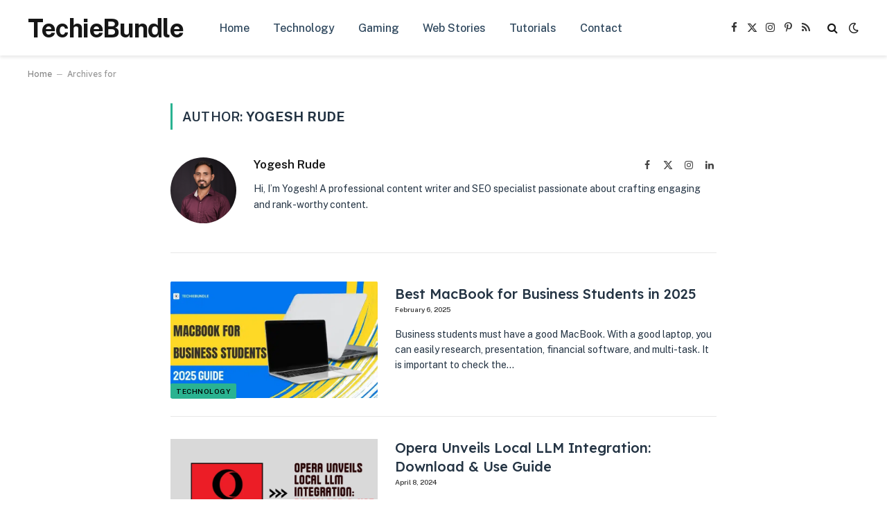

--- FILE ---
content_type: text/html; charset=UTF-8
request_url: https://techiebundle.com/author/yogesh/
body_size: 27720
content:
<!DOCTYPE html>
<html lang="en-US" prefix="og: https://ogp.me/ns#" class="s-light site-s-light">

<head><meta charset="UTF-8" /><script>if(navigator.userAgent.match(/MSIE|Internet Explorer/i)||navigator.userAgent.match(/Trident\/7\..*?rv:11/i)){var href=document.location.href;if(!href.match(/[?&]nowprocket/)){if(href.indexOf("?")==-1){if(href.indexOf("#")==-1){document.location.href=href+"?nowprocket=1"}else{document.location.href=href.replace("#","?nowprocket=1#")}}else{if(href.indexOf("#")==-1){document.location.href=href+"&nowprocket=1"}else{document.location.href=href.replace("#","&nowprocket=1#")}}}}</script><script>(()=>{class RocketLazyLoadScripts{constructor(){this.v="2.0.4",this.userEvents=["keydown","keyup","mousedown","mouseup","mousemove","mouseover","mouseout","touchmove","touchstart","touchend","touchcancel","wheel","click","dblclick","input"],this.attributeEvents=["onblur","onclick","oncontextmenu","ondblclick","onfocus","onmousedown","onmouseenter","onmouseleave","onmousemove","onmouseout","onmouseover","onmouseup","onmousewheel","onscroll","onsubmit"]}async t(){this.i(),this.o(),/iP(ad|hone)/.test(navigator.userAgent)&&this.h(),this.u(),this.l(this),this.m(),this.k(this),this.p(this),this._(),await Promise.all([this.R(),this.L()]),this.lastBreath=Date.now(),this.S(this),this.P(),this.D(),this.O(),this.M(),await this.C(this.delayedScripts.normal),await this.C(this.delayedScripts.defer),await this.C(this.delayedScripts.async),await this.T(),await this.F(),await this.j(),await this.A(),window.dispatchEvent(new Event("rocket-allScriptsLoaded")),this.everythingLoaded=!0,this.lastTouchEnd&&await new Promise(t=>setTimeout(t,500-Date.now()+this.lastTouchEnd)),this.I(),this.H(),this.U(),this.W()}i(){this.CSPIssue=sessionStorage.getItem("rocketCSPIssue"),document.addEventListener("securitypolicyviolation",t=>{this.CSPIssue||"script-src-elem"!==t.violatedDirective||"data"!==t.blockedURI||(this.CSPIssue=!0,sessionStorage.setItem("rocketCSPIssue",!0))},{isRocket:!0})}o(){window.addEventListener("pageshow",t=>{this.persisted=t.persisted,this.realWindowLoadedFired=!0},{isRocket:!0}),window.addEventListener("pagehide",()=>{this.onFirstUserAction=null},{isRocket:!0})}h(){let t;function e(e){t=e}window.addEventListener("touchstart",e,{isRocket:!0}),window.addEventListener("touchend",function i(o){o.changedTouches[0]&&t.changedTouches[0]&&Math.abs(o.changedTouches[0].pageX-t.changedTouches[0].pageX)<10&&Math.abs(o.changedTouches[0].pageY-t.changedTouches[0].pageY)<10&&o.timeStamp-t.timeStamp<200&&(window.removeEventListener("touchstart",e,{isRocket:!0}),window.removeEventListener("touchend",i,{isRocket:!0}),"INPUT"===o.target.tagName&&"text"===o.target.type||(o.target.dispatchEvent(new TouchEvent("touchend",{target:o.target,bubbles:!0})),o.target.dispatchEvent(new MouseEvent("mouseover",{target:o.target,bubbles:!0})),o.target.dispatchEvent(new PointerEvent("click",{target:o.target,bubbles:!0,cancelable:!0,detail:1,clientX:o.changedTouches[0].clientX,clientY:o.changedTouches[0].clientY})),event.preventDefault()))},{isRocket:!0})}q(t){this.userActionTriggered||("mousemove"!==t.type||this.firstMousemoveIgnored?"keyup"===t.type||"mouseover"===t.type||"mouseout"===t.type||(this.userActionTriggered=!0,this.onFirstUserAction&&this.onFirstUserAction()):this.firstMousemoveIgnored=!0),"click"===t.type&&t.preventDefault(),t.stopPropagation(),t.stopImmediatePropagation(),"touchstart"===this.lastEvent&&"touchend"===t.type&&(this.lastTouchEnd=Date.now()),"click"===t.type&&(this.lastTouchEnd=0),this.lastEvent=t.type,t.composedPath&&t.composedPath()[0].getRootNode()instanceof ShadowRoot&&(t.rocketTarget=t.composedPath()[0]),this.savedUserEvents.push(t)}u(){this.savedUserEvents=[],this.userEventHandler=this.q.bind(this),this.userEvents.forEach(t=>window.addEventListener(t,this.userEventHandler,{passive:!1,isRocket:!0})),document.addEventListener("visibilitychange",this.userEventHandler,{isRocket:!0})}U(){this.userEvents.forEach(t=>window.removeEventListener(t,this.userEventHandler,{passive:!1,isRocket:!0})),document.removeEventListener("visibilitychange",this.userEventHandler,{isRocket:!0}),this.savedUserEvents.forEach(t=>{(t.rocketTarget||t.target).dispatchEvent(new window[t.constructor.name](t.type,t))})}m(){const t="return false",e=Array.from(this.attributeEvents,t=>"data-rocket-"+t),i="["+this.attributeEvents.join("],[")+"]",o="[data-rocket-"+this.attributeEvents.join("],[data-rocket-")+"]",s=(e,i,o)=>{o&&o!==t&&(e.setAttribute("data-rocket-"+i,o),e["rocket"+i]=new Function("event",o),e.setAttribute(i,t))};new MutationObserver(t=>{for(const n of t)"attributes"===n.type&&(n.attributeName.startsWith("data-rocket-")||this.everythingLoaded?n.attributeName.startsWith("data-rocket-")&&this.everythingLoaded&&this.N(n.target,n.attributeName.substring(12)):s(n.target,n.attributeName,n.target.getAttribute(n.attributeName))),"childList"===n.type&&n.addedNodes.forEach(t=>{if(t.nodeType===Node.ELEMENT_NODE)if(this.everythingLoaded)for(const i of[t,...t.querySelectorAll(o)])for(const t of i.getAttributeNames())e.includes(t)&&this.N(i,t.substring(12));else for(const e of[t,...t.querySelectorAll(i)])for(const t of e.getAttributeNames())this.attributeEvents.includes(t)&&s(e,t,e.getAttribute(t))})}).observe(document,{subtree:!0,childList:!0,attributeFilter:[...this.attributeEvents,...e]})}I(){this.attributeEvents.forEach(t=>{document.querySelectorAll("[data-rocket-"+t+"]").forEach(e=>{this.N(e,t)})})}N(t,e){const i=t.getAttribute("data-rocket-"+e);i&&(t.setAttribute(e,i),t.removeAttribute("data-rocket-"+e))}k(t){Object.defineProperty(HTMLElement.prototype,"onclick",{get(){return this.rocketonclick||null},set(e){this.rocketonclick=e,this.setAttribute(t.everythingLoaded?"onclick":"data-rocket-onclick","this.rocketonclick(event)")}})}S(t){function e(e,i){let o=e[i];e[i]=null,Object.defineProperty(e,i,{get:()=>o,set(s){t.everythingLoaded?o=s:e["rocket"+i]=o=s}})}e(document,"onreadystatechange"),e(window,"onload"),e(window,"onpageshow");try{Object.defineProperty(document,"readyState",{get:()=>t.rocketReadyState,set(e){t.rocketReadyState=e},configurable:!0}),document.readyState="loading"}catch(t){console.log("WPRocket DJE readyState conflict, bypassing")}}l(t){this.originalAddEventListener=EventTarget.prototype.addEventListener,this.originalRemoveEventListener=EventTarget.prototype.removeEventListener,this.savedEventListeners=[],EventTarget.prototype.addEventListener=function(e,i,o){o&&o.isRocket||!t.B(e,this)&&!t.userEvents.includes(e)||t.B(e,this)&&!t.userActionTriggered||e.startsWith("rocket-")||t.everythingLoaded?t.originalAddEventListener.call(this,e,i,o):(t.savedEventListeners.push({target:this,remove:!1,type:e,func:i,options:o}),"mouseenter"!==e&&"mouseleave"!==e||t.originalAddEventListener.call(this,e,t.savedUserEvents.push,o))},EventTarget.prototype.removeEventListener=function(e,i,o){o&&o.isRocket||!t.B(e,this)&&!t.userEvents.includes(e)||t.B(e,this)&&!t.userActionTriggered||e.startsWith("rocket-")||t.everythingLoaded?t.originalRemoveEventListener.call(this,e,i,o):t.savedEventListeners.push({target:this,remove:!0,type:e,func:i,options:o})}}J(t,e){this.savedEventListeners=this.savedEventListeners.filter(i=>{let o=i.type,s=i.target||window;return e!==o||t!==s||(this.B(o,s)&&(i.type="rocket-"+o),this.$(i),!1)})}H(){EventTarget.prototype.addEventListener=this.originalAddEventListener,EventTarget.prototype.removeEventListener=this.originalRemoveEventListener,this.savedEventListeners.forEach(t=>this.$(t))}$(t){t.remove?this.originalRemoveEventListener.call(t.target,t.type,t.func,t.options):this.originalAddEventListener.call(t.target,t.type,t.func,t.options)}p(t){let e;function i(e){return t.everythingLoaded?e:e.split(" ").map(t=>"load"===t||t.startsWith("load.")?"rocket-jquery-load":t).join(" ")}function o(o){function s(e){const s=o.fn[e];o.fn[e]=o.fn.init.prototype[e]=function(){return this[0]===window&&t.userActionTriggered&&("string"==typeof arguments[0]||arguments[0]instanceof String?arguments[0]=i(arguments[0]):"object"==typeof arguments[0]&&Object.keys(arguments[0]).forEach(t=>{const e=arguments[0][t];delete arguments[0][t],arguments[0][i(t)]=e})),s.apply(this,arguments),this}}if(o&&o.fn&&!t.allJQueries.includes(o)){const e={DOMContentLoaded:[],"rocket-DOMContentLoaded":[]};for(const t in e)document.addEventListener(t,()=>{e[t].forEach(t=>t())},{isRocket:!0});o.fn.ready=o.fn.init.prototype.ready=function(i){function s(){parseInt(o.fn.jquery)>2?setTimeout(()=>i.bind(document)(o)):i.bind(document)(o)}return"function"==typeof i&&(t.realDomReadyFired?!t.userActionTriggered||t.fauxDomReadyFired?s():e["rocket-DOMContentLoaded"].push(s):e.DOMContentLoaded.push(s)),o([])},s("on"),s("one"),s("off"),t.allJQueries.push(o)}e=o}t.allJQueries=[],o(window.jQuery),Object.defineProperty(window,"jQuery",{get:()=>e,set(t){o(t)}})}P(){const t=new Map;document.write=document.writeln=function(e){const i=document.currentScript,o=document.createRange(),s=i.parentElement;let n=t.get(i);void 0===n&&(n=i.nextSibling,t.set(i,n));const c=document.createDocumentFragment();o.setStart(c,0),c.appendChild(o.createContextualFragment(e)),s.insertBefore(c,n)}}async R(){return new Promise(t=>{this.userActionTriggered?t():this.onFirstUserAction=t})}async L(){return new Promise(t=>{document.addEventListener("DOMContentLoaded",()=>{this.realDomReadyFired=!0,t()},{isRocket:!0})})}async j(){return this.realWindowLoadedFired?Promise.resolve():new Promise(t=>{window.addEventListener("load",t,{isRocket:!0})})}M(){this.pendingScripts=[];this.scriptsMutationObserver=new MutationObserver(t=>{for(const e of t)e.addedNodes.forEach(t=>{"SCRIPT"!==t.tagName||t.noModule||t.isWPRocket||this.pendingScripts.push({script:t,promise:new Promise(e=>{const i=()=>{const i=this.pendingScripts.findIndex(e=>e.script===t);i>=0&&this.pendingScripts.splice(i,1),e()};t.addEventListener("load",i,{isRocket:!0}),t.addEventListener("error",i,{isRocket:!0}),setTimeout(i,1e3)})})})}),this.scriptsMutationObserver.observe(document,{childList:!0,subtree:!0})}async F(){await this.X(),this.pendingScripts.length?(await this.pendingScripts[0].promise,await this.F()):this.scriptsMutationObserver.disconnect()}D(){this.delayedScripts={normal:[],async:[],defer:[]},document.querySelectorAll("script[type$=rocketlazyloadscript]").forEach(t=>{t.hasAttribute("data-rocket-src")?t.hasAttribute("async")&&!1!==t.async?this.delayedScripts.async.push(t):t.hasAttribute("defer")&&!1!==t.defer||"module"===t.getAttribute("data-rocket-type")?this.delayedScripts.defer.push(t):this.delayedScripts.normal.push(t):this.delayedScripts.normal.push(t)})}async _(){await this.L();let t=[];document.querySelectorAll("script[type$=rocketlazyloadscript][data-rocket-src]").forEach(e=>{let i=e.getAttribute("data-rocket-src");if(i&&!i.startsWith("data:")){i.startsWith("//")&&(i=location.protocol+i);try{const o=new URL(i).origin;o!==location.origin&&t.push({src:o,crossOrigin:e.crossOrigin||"module"===e.getAttribute("data-rocket-type")})}catch(t){}}}),t=[...new Map(t.map(t=>[JSON.stringify(t),t])).values()],this.Y(t,"preconnect")}async G(t){if(await this.K(),!0!==t.noModule||!("noModule"in HTMLScriptElement.prototype))return new Promise(e=>{let i;function o(){(i||t).setAttribute("data-rocket-status","executed"),e()}try{if(navigator.userAgent.includes("Firefox/")||""===navigator.vendor||this.CSPIssue)i=document.createElement("script"),[...t.attributes].forEach(t=>{let e=t.nodeName;"type"!==e&&("data-rocket-type"===e&&(e="type"),"data-rocket-src"===e&&(e="src"),i.setAttribute(e,t.nodeValue))}),t.text&&(i.text=t.text),t.nonce&&(i.nonce=t.nonce),i.hasAttribute("src")?(i.addEventListener("load",o,{isRocket:!0}),i.addEventListener("error",()=>{i.setAttribute("data-rocket-status","failed-network"),e()},{isRocket:!0}),setTimeout(()=>{i.isConnected||e()},1)):(i.text=t.text,o()),i.isWPRocket=!0,t.parentNode.replaceChild(i,t);else{const i=t.getAttribute("data-rocket-type"),s=t.getAttribute("data-rocket-src");i?(t.type=i,t.removeAttribute("data-rocket-type")):t.removeAttribute("type"),t.addEventListener("load",o,{isRocket:!0}),t.addEventListener("error",i=>{this.CSPIssue&&i.target.src.startsWith("data:")?(console.log("WPRocket: CSP fallback activated"),t.removeAttribute("src"),this.G(t).then(e)):(t.setAttribute("data-rocket-status","failed-network"),e())},{isRocket:!0}),s?(t.fetchPriority="high",t.removeAttribute("data-rocket-src"),t.src=s):t.src="data:text/javascript;base64,"+window.btoa(unescape(encodeURIComponent(t.text)))}}catch(i){t.setAttribute("data-rocket-status","failed-transform"),e()}});t.setAttribute("data-rocket-status","skipped")}async C(t){const e=t.shift();return e?(e.isConnected&&await this.G(e),this.C(t)):Promise.resolve()}O(){this.Y([...this.delayedScripts.normal,...this.delayedScripts.defer,...this.delayedScripts.async],"preload")}Y(t,e){this.trash=this.trash||[];let i=!0;var o=document.createDocumentFragment();t.forEach(t=>{const s=t.getAttribute&&t.getAttribute("data-rocket-src")||t.src;if(s&&!s.startsWith("data:")){const n=document.createElement("link");n.href=s,n.rel=e,"preconnect"!==e&&(n.as="script",n.fetchPriority=i?"high":"low"),t.getAttribute&&"module"===t.getAttribute("data-rocket-type")&&(n.crossOrigin=!0),t.crossOrigin&&(n.crossOrigin=t.crossOrigin),t.integrity&&(n.integrity=t.integrity),t.nonce&&(n.nonce=t.nonce),o.appendChild(n),this.trash.push(n),i=!1}}),document.head.appendChild(o)}W(){this.trash.forEach(t=>t.remove())}async T(){try{document.readyState="interactive"}catch(t){}this.fauxDomReadyFired=!0;try{await this.K(),this.J(document,"readystatechange"),document.dispatchEvent(new Event("rocket-readystatechange")),await this.K(),document.rocketonreadystatechange&&document.rocketonreadystatechange(),await this.K(),this.J(document,"DOMContentLoaded"),document.dispatchEvent(new Event("rocket-DOMContentLoaded")),await this.K(),this.J(window,"DOMContentLoaded"),window.dispatchEvent(new Event("rocket-DOMContentLoaded"))}catch(t){console.error(t)}}async A(){try{document.readyState="complete"}catch(t){}try{await this.K(),this.J(document,"readystatechange"),document.dispatchEvent(new Event("rocket-readystatechange")),await this.K(),document.rocketonreadystatechange&&document.rocketonreadystatechange(),await this.K(),this.J(window,"load"),window.dispatchEvent(new Event("rocket-load")),await this.K(),window.rocketonload&&window.rocketonload(),await this.K(),this.allJQueries.forEach(t=>t(window).trigger("rocket-jquery-load")),await this.K(),this.J(window,"pageshow");const t=new Event("rocket-pageshow");t.persisted=this.persisted,window.dispatchEvent(t),await this.K(),window.rocketonpageshow&&window.rocketonpageshow({persisted:this.persisted})}catch(t){console.error(t)}}async K(){Date.now()-this.lastBreath>45&&(await this.X(),this.lastBreath=Date.now())}async X(){return document.hidden?new Promise(t=>setTimeout(t)):new Promise(t=>requestAnimationFrame(t))}B(t,e){return e===document&&"readystatechange"===t||(e===document&&"DOMContentLoaded"===t||(e===window&&"DOMContentLoaded"===t||(e===window&&"load"===t||e===window&&"pageshow"===t)))}static run(){(new RocketLazyLoadScripts).t()}}RocketLazyLoadScripts.run()})();</script>

	
	<meta name="viewport" content="width=device-width, initial-scale=1" />
		<style>img:is([sizes="auto" i], [sizes^="auto," i]) { contain-intrinsic-size: 3000px 1500px }</style>
	<!-- Google tag (gtag.js) consent mode dataLayer added by Site Kit -->
<script type="rocketlazyloadscript" data-rocket-type="text/javascript" id="google_gtagjs-js-consent-mode-data-layer">
/* <![CDATA[ */
window.dataLayer = window.dataLayer || [];function gtag(){dataLayer.push(arguments);}
gtag('consent', 'default', {"ad_personalization":"denied","ad_storage":"denied","ad_user_data":"denied","analytics_storage":"denied","functionality_storage":"denied","security_storage":"denied","personalization_storage":"denied","region":["AT","BE","BG","CH","CY","CZ","DE","DK","EE","ES","FI","FR","GB","GR","HR","HU","IE","IS","IT","LI","LT","LU","LV","MT","NL","NO","PL","PT","RO","SE","SI","SK"],"wait_for_update":500});
window._googlesitekitConsentCategoryMap = {"statistics":["analytics_storage"],"marketing":["ad_storage","ad_user_data","ad_personalization"],"functional":["functionality_storage","security_storage"],"preferences":["personalization_storage"]};
window._googlesitekitConsents = {"ad_personalization":"denied","ad_storage":"denied","ad_user_data":"denied","analytics_storage":"denied","functionality_storage":"denied","security_storage":"denied","personalization_storage":"denied","region":["AT","BE","BG","CH","CY","CZ","DE","DK","EE","ES","FI","FR","GB","GR","HR","HU","IE","IS","IT","LI","LT","LU","LV","MT","NL","NO","PL","PT","RO","SE","SI","SK"],"wait_for_update":500};
/* ]]> */
</script>
<!-- End Google tag (gtag.js) consent mode dataLayer added by Site Kit -->

<!-- Search Engine Optimization by Rank Math PRO - https://rankmath.com/ -->
<title>Yogesh Rude, Author at TechieBundle</title><link rel="preload" as="font" href="https://techiebundle.com/wp-content/themes/smart-mag/css/icons/fonts/ts-icons.woff2?v3.2" type="font/woff2" crossorigin="anonymous" />
<meta name="description" content="Hi, I’m Yogesh! A professional content writer and SEO specialist passionate about crafting engaging and rank-worthy content."/>
<meta name="robots" content="follow, index, max-snippet:-1, max-video-preview:-1, max-image-preview:large"/>
<link rel="canonical" href="https://techiebundle.com/author/yogesh/" />
<link rel="next" href="https://techiebundle.com/author/yogesh/page/2/" />
<meta property="og:locale" content="en_US" />
<meta property="og:type" content="profile" />
<meta property="og:title" content="Yogesh Rude, Author at TechieBundle" />
<meta property="og:description" content="Hi, I’m Yogesh! A professional content writer and SEO specialist passionate about crafting engaging and rank-worthy content." />
<meta property="og:url" content="https://techiebundle.com/author/yogesh/" />
<meta property="og:site_name" content="TechieBundle" />
<meta property="og:image" content="https://techiebundle.com/wp-content/uploads/2025/01/file.jpg" />
<meta property="og:image:secure_url" content="https://techiebundle.com/wp-content/uploads/2025/01/file.jpg" />
<meta property="og:image:width" content="640" />
<meta property="og:image:height" content="640" />
<meta property="og:image:alt" content="Yogesh Rude" />
<meta property="og:image:type" content="image/jpeg" />
<meta name="twitter:card" content="summary_large_image" />
<meta name="twitter:title" content="Yogesh Rude, Author at TechieBundle" />
<meta name="twitter:description" content="Hi, I’m Yogesh! A professional content writer and SEO specialist passionate about crafting engaging and rank-worthy content." />
<meta name="twitter:site" content="@@TechieBundle" />
<meta name="twitter:image" content="https://techiebundle.com/wp-content/uploads/2025/01/file.jpg" />
<meta name="twitter:label1" content="Name" />
<meta name="twitter:data1" content="Yogesh Rude" />
<meta name="twitter:label2" content="Posts" />
<meta name="twitter:data2" content="187" />
<script type="application/ld+json" class="rank-math-schema-pro">{"@context":"https://schema.org","@graph":[{"@type":"NewsMediaOrganization","@id":"https://techiebundle.com/#organization","name":"TechieBundle","url":"http://techiebundle.com","sameAs":["https://www.facebook.com/p/TechieBundle-100089156929984/","https://twitter.com/@TechieBundle","https://www.linkedin.com/company/techiebundle/","https://in.pinterest.com/techiebundle/"],"email":"techiebundle@gmail.com","logo":{"@type":"ImageObject","@id":"https://techiebundle.com/#logo","url":"http://techiebundle.com/wp-content/uploads/2022/11/techiebundle-white.png","contentUrl":"http://techiebundle.com/wp-content/uploads/2022/11/techiebundle-white.png","caption":"TechieBundle","inLanguage":"en-US","width":"1000","height":"1000"}},{"@type":"WebSite","@id":"https://techiebundle.com/#website","url":"https://techiebundle.com","name":"TechieBundle","publisher":{"@id":"https://techiebundle.com/#organization"},"inLanguage":"en-US"},{"@type":"BreadcrumbList","@id":"https://techiebundle.com/author/yogesh/#breadcrumb","itemListElement":[{"@type":"ListItem","position":"1","item":{"@id":"http://techiebundle.com","name":"Home"}}]},{"@type":"ProfilePage","@id":"https://techiebundle.com/author/yogesh/#webpage","url":"https://techiebundle.com/author/yogesh/","name":"Yogesh Rude, Author at TechieBundle","isPartOf":{"@id":"https://techiebundle.com/#website"},"inLanguage":"en-US","breadcrumb":{"@id":"https://techiebundle.com/author/yogesh/#breadcrumb"}},{"@type":"Person","@id":"https://techiebundle.com/author/yogesh/","name":"Yogesh Rude","description":"Hi, I\u2019m Yogesh! A professional content writer and SEO specialist passionate about crafting engaging and rank-worthy content.","url":"https://techiebundle.com/author/yogesh/","image":{"@type":"ImageObject","@id":"https://secure.gravatar.com/avatar/a13ea1b7673d6266006c293f75c96635?s=96&amp;d=mm&amp;r=g","url":"https://secure.gravatar.com/avatar/a13ea1b7673d6266006c293f75c96635?s=96&amp;d=mm&amp;r=g","caption":"Yogesh Rude","inLanguage":"en-US"},"sameAs":["https://www.facebook.com/profile.php?id=100006472790571","https://twitter.com/Yogeshrude1996"],"worksFor":{"@id":"https://techiebundle.com/#organization"},"mainEntityOfPage":{"@id":"https://techiebundle.com/author/yogesh/#webpage"}}]}</script>
<!-- /Rank Math WordPress SEO plugin -->

<link rel='dns-prefetch' href='//www.googletagmanager.com' />
<link rel='dns-prefetch' href='//fonts.googleapis.com' />
<link rel="alternate" type="application/rss+xml" title="TechieBundle &raquo; Feed" href="https://techiebundle.com/feed/" />
<link rel="alternate" type="application/rss+xml" title="TechieBundle &raquo; Comments Feed" href="https://techiebundle.com/comments/feed/" />
<link rel="alternate" type="application/rss+xml" title="TechieBundle &raquo; Posts by Yogesh Rude Feed" href="https://techiebundle.com/author/yogesh/feed/" />
<link rel="alternate" type="application/rss+xml" title="TechieBundle &raquo; Stories Feed" href="https://techiebundle.com/web-stories/feed/"><style id='wp-emoji-styles-inline-css' type='text/css'>

	img.wp-smiley, img.emoji {
		display: inline !important;
		border: none !important;
		box-shadow: none !important;
		height: 1em !important;
		width: 1em !important;
		margin: 0 0.07em !important;
		vertical-align: -0.1em !important;
		background: none !important;
		padding: 0 !important;
	}
</style>
<link rel='stylesheet' id='wp-block-library-css' href='https://techiebundle.com/wp-includes/css/dist/block-library/style.min.css?ver=6.7.2' type='text/css' media='all' />
<style id='classic-theme-styles-inline-css' type='text/css'>
/*! This file is auto-generated */
.wp-block-button__link{color:#fff;background-color:#32373c;border-radius:9999px;box-shadow:none;text-decoration:none;padding:calc(.667em + 2px) calc(1.333em + 2px);font-size:1.125em}.wp-block-file__button{background:#32373c;color:#fff;text-decoration:none}
</style>
<style id='global-styles-inline-css' type='text/css'>
:root{--wp--preset--aspect-ratio--square: 1;--wp--preset--aspect-ratio--4-3: 4/3;--wp--preset--aspect-ratio--3-4: 3/4;--wp--preset--aspect-ratio--3-2: 3/2;--wp--preset--aspect-ratio--2-3: 2/3;--wp--preset--aspect-ratio--16-9: 16/9;--wp--preset--aspect-ratio--9-16: 9/16;--wp--preset--color--black: #000000;--wp--preset--color--cyan-bluish-gray: #abb8c3;--wp--preset--color--white: #ffffff;--wp--preset--color--pale-pink: #f78da7;--wp--preset--color--vivid-red: #cf2e2e;--wp--preset--color--luminous-vivid-orange: #ff6900;--wp--preset--color--luminous-vivid-amber: #fcb900;--wp--preset--color--light-green-cyan: #7bdcb5;--wp--preset--color--vivid-green-cyan: #00d084;--wp--preset--color--pale-cyan-blue: #8ed1fc;--wp--preset--color--vivid-cyan-blue: #0693e3;--wp--preset--color--vivid-purple: #9b51e0;--wp--preset--gradient--vivid-cyan-blue-to-vivid-purple: linear-gradient(135deg,rgba(6,147,227,1) 0%,rgb(155,81,224) 100%);--wp--preset--gradient--light-green-cyan-to-vivid-green-cyan: linear-gradient(135deg,rgb(122,220,180) 0%,rgb(0,208,130) 100%);--wp--preset--gradient--luminous-vivid-amber-to-luminous-vivid-orange: linear-gradient(135deg,rgba(252,185,0,1) 0%,rgba(255,105,0,1) 100%);--wp--preset--gradient--luminous-vivid-orange-to-vivid-red: linear-gradient(135deg,rgba(255,105,0,1) 0%,rgb(207,46,46) 100%);--wp--preset--gradient--very-light-gray-to-cyan-bluish-gray: linear-gradient(135deg,rgb(238,238,238) 0%,rgb(169,184,195) 100%);--wp--preset--gradient--cool-to-warm-spectrum: linear-gradient(135deg,rgb(74,234,220) 0%,rgb(151,120,209) 20%,rgb(207,42,186) 40%,rgb(238,44,130) 60%,rgb(251,105,98) 80%,rgb(254,248,76) 100%);--wp--preset--gradient--blush-light-purple: linear-gradient(135deg,rgb(255,206,236) 0%,rgb(152,150,240) 100%);--wp--preset--gradient--blush-bordeaux: linear-gradient(135deg,rgb(254,205,165) 0%,rgb(254,45,45) 50%,rgb(107,0,62) 100%);--wp--preset--gradient--luminous-dusk: linear-gradient(135deg,rgb(255,203,112) 0%,rgb(199,81,192) 50%,rgb(65,88,208) 100%);--wp--preset--gradient--pale-ocean: linear-gradient(135deg,rgb(255,245,203) 0%,rgb(182,227,212) 50%,rgb(51,167,181) 100%);--wp--preset--gradient--electric-grass: linear-gradient(135deg,rgb(202,248,128) 0%,rgb(113,206,126) 100%);--wp--preset--gradient--midnight: linear-gradient(135deg,rgb(2,3,129) 0%,rgb(40,116,252) 100%);--wp--preset--font-size--small: 13px;--wp--preset--font-size--medium: 20px;--wp--preset--font-size--large: 36px;--wp--preset--font-size--x-large: 42px;--wp--preset--spacing--20: 0.44rem;--wp--preset--spacing--30: 0.67rem;--wp--preset--spacing--40: 1rem;--wp--preset--spacing--50: 1.5rem;--wp--preset--spacing--60: 2.25rem;--wp--preset--spacing--70: 3.38rem;--wp--preset--spacing--80: 5.06rem;--wp--preset--shadow--natural: 6px 6px 9px rgba(0, 0, 0, 0.2);--wp--preset--shadow--deep: 12px 12px 50px rgba(0, 0, 0, 0.4);--wp--preset--shadow--sharp: 6px 6px 0px rgba(0, 0, 0, 0.2);--wp--preset--shadow--outlined: 6px 6px 0px -3px rgba(255, 255, 255, 1), 6px 6px rgba(0, 0, 0, 1);--wp--preset--shadow--crisp: 6px 6px 0px rgba(0, 0, 0, 1);}:where(.is-layout-flex){gap: 0.5em;}:where(.is-layout-grid){gap: 0.5em;}body .is-layout-flex{display: flex;}.is-layout-flex{flex-wrap: wrap;align-items: center;}.is-layout-flex > :is(*, div){margin: 0;}body .is-layout-grid{display: grid;}.is-layout-grid > :is(*, div){margin: 0;}:where(.wp-block-columns.is-layout-flex){gap: 2em;}:where(.wp-block-columns.is-layout-grid){gap: 2em;}:where(.wp-block-post-template.is-layout-flex){gap: 1.25em;}:where(.wp-block-post-template.is-layout-grid){gap: 1.25em;}.has-black-color{color: var(--wp--preset--color--black) !important;}.has-cyan-bluish-gray-color{color: var(--wp--preset--color--cyan-bluish-gray) !important;}.has-white-color{color: var(--wp--preset--color--white) !important;}.has-pale-pink-color{color: var(--wp--preset--color--pale-pink) !important;}.has-vivid-red-color{color: var(--wp--preset--color--vivid-red) !important;}.has-luminous-vivid-orange-color{color: var(--wp--preset--color--luminous-vivid-orange) !important;}.has-luminous-vivid-amber-color{color: var(--wp--preset--color--luminous-vivid-amber) !important;}.has-light-green-cyan-color{color: var(--wp--preset--color--light-green-cyan) !important;}.has-vivid-green-cyan-color{color: var(--wp--preset--color--vivid-green-cyan) !important;}.has-pale-cyan-blue-color{color: var(--wp--preset--color--pale-cyan-blue) !important;}.has-vivid-cyan-blue-color{color: var(--wp--preset--color--vivid-cyan-blue) !important;}.has-vivid-purple-color{color: var(--wp--preset--color--vivid-purple) !important;}.has-black-background-color{background-color: var(--wp--preset--color--black) !important;}.has-cyan-bluish-gray-background-color{background-color: var(--wp--preset--color--cyan-bluish-gray) !important;}.has-white-background-color{background-color: var(--wp--preset--color--white) !important;}.has-pale-pink-background-color{background-color: var(--wp--preset--color--pale-pink) !important;}.has-vivid-red-background-color{background-color: var(--wp--preset--color--vivid-red) !important;}.has-luminous-vivid-orange-background-color{background-color: var(--wp--preset--color--luminous-vivid-orange) !important;}.has-luminous-vivid-amber-background-color{background-color: var(--wp--preset--color--luminous-vivid-amber) !important;}.has-light-green-cyan-background-color{background-color: var(--wp--preset--color--light-green-cyan) !important;}.has-vivid-green-cyan-background-color{background-color: var(--wp--preset--color--vivid-green-cyan) !important;}.has-pale-cyan-blue-background-color{background-color: var(--wp--preset--color--pale-cyan-blue) !important;}.has-vivid-cyan-blue-background-color{background-color: var(--wp--preset--color--vivid-cyan-blue) !important;}.has-vivid-purple-background-color{background-color: var(--wp--preset--color--vivid-purple) !important;}.has-black-border-color{border-color: var(--wp--preset--color--black) !important;}.has-cyan-bluish-gray-border-color{border-color: var(--wp--preset--color--cyan-bluish-gray) !important;}.has-white-border-color{border-color: var(--wp--preset--color--white) !important;}.has-pale-pink-border-color{border-color: var(--wp--preset--color--pale-pink) !important;}.has-vivid-red-border-color{border-color: var(--wp--preset--color--vivid-red) !important;}.has-luminous-vivid-orange-border-color{border-color: var(--wp--preset--color--luminous-vivid-orange) !important;}.has-luminous-vivid-amber-border-color{border-color: var(--wp--preset--color--luminous-vivid-amber) !important;}.has-light-green-cyan-border-color{border-color: var(--wp--preset--color--light-green-cyan) !important;}.has-vivid-green-cyan-border-color{border-color: var(--wp--preset--color--vivid-green-cyan) !important;}.has-pale-cyan-blue-border-color{border-color: var(--wp--preset--color--pale-cyan-blue) !important;}.has-vivid-cyan-blue-border-color{border-color: var(--wp--preset--color--vivid-cyan-blue) !important;}.has-vivid-purple-border-color{border-color: var(--wp--preset--color--vivid-purple) !important;}.has-vivid-cyan-blue-to-vivid-purple-gradient-background{background: var(--wp--preset--gradient--vivid-cyan-blue-to-vivid-purple) !important;}.has-light-green-cyan-to-vivid-green-cyan-gradient-background{background: var(--wp--preset--gradient--light-green-cyan-to-vivid-green-cyan) !important;}.has-luminous-vivid-amber-to-luminous-vivid-orange-gradient-background{background: var(--wp--preset--gradient--luminous-vivid-amber-to-luminous-vivid-orange) !important;}.has-luminous-vivid-orange-to-vivid-red-gradient-background{background: var(--wp--preset--gradient--luminous-vivid-orange-to-vivid-red) !important;}.has-very-light-gray-to-cyan-bluish-gray-gradient-background{background: var(--wp--preset--gradient--very-light-gray-to-cyan-bluish-gray) !important;}.has-cool-to-warm-spectrum-gradient-background{background: var(--wp--preset--gradient--cool-to-warm-spectrum) !important;}.has-blush-light-purple-gradient-background{background: var(--wp--preset--gradient--blush-light-purple) !important;}.has-blush-bordeaux-gradient-background{background: var(--wp--preset--gradient--blush-bordeaux) !important;}.has-luminous-dusk-gradient-background{background: var(--wp--preset--gradient--luminous-dusk) !important;}.has-pale-ocean-gradient-background{background: var(--wp--preset--gradient--pale-ocean) !important;}.has-electric-grass-gradient-background{background: var(--wp--preset--gradient--electric-grass) !important;}.has-midnight-gradient-background{background: var(--wp--preset--gradient--midnight) !important;}.has-small-font-size{font-size: var(--wp--preset--font-size--small) !important;}.has-medium-font-size{font-size: var(--wp--preset--font-size--medium) !important;}.has-large-font-size{font-size: var(--wp--preset--font-size--large) !important;}.has-x-large-font-size{font-size: var(--wp--preset--font-size--x-large) !important;}
:where(.wp-block-post-template.is-layout-flex){gap: 1.25em;}:where(.wp-block-post-template.is-layout-grid){gap: 1.25em;}
:where(.wp-block-columns.is-layout-flex){gap: 2em;}:where(.wp-block-columns.is-layout-grid){gap: 2em;}
:root :where(.wp-block-pullquote){font-size: 1.5em;line-height: 1.6;}
</style>
<link data-minify="1" rel='stylesheet' id='smartmag-core-css' href='https://techiebundle.com/wp-content/cache/min/1/wp-content/themes/smart-mag/style.css?ver=1768901400' type='text/css' media='all' />
<style id='smartmag-core-inline-css' type='text/css'>
:root { --c-headings: #233343;
--title-font: "Lexend", system-ui, -apple-system, "Segoe UI", Arial, sans-serif;
--h-font: "Lexend", system-ui, -apple-system, "Segoe UI", Arial, sans-serif;
--text-h-font: var(--h-font);
--title-font: "Lexend", system-ui, -apple-system, "Segoe UI", Arial, sans-serif;
--title-size-xs: 15px;
--c-post-meta: #2b2b2b;
--p-title-space: 0px;
--c-excerpts: #2b2b2b;
--excerpt-size: 14px; }
.s-light { --body-color: #233343; --c-excerpts: #233343; }
.post-content { color: #233343; }
.post-title:not(._) { font-weight: 500; font-style: normal; }
:root { --wrap-padding: 16px; }
:root { --sidebar-pad: 30px; --sidebar-sep-pad: 30px; }
.main-sidebar .widget, .ts-sidebar .widget { margin-bottom: 45px; }
.breadcrumbs { font-family: "Lexend", system-ui, -apple-system, "Segoe UI", Arial, sans-serif; }
.smart-head-main { --c-shadow: rgba(114,114,114,0.15); }
.smart-head-main .smart-head-mid { --head-h: 80px; }
.navigation { font-family: var(--body-font); }
.navigation-main .menu > li > a { font-family: var(--body-font); font-size: 16px; font-weight: 500; }
.s-light .navigation-main { --c-nav: #2e475d; }
.smart-head-main .spc-social { --spc-social-fs: 15px; }
.smart-head-main .logo-is-image { padding-bottom: 5px; }
.smart-head-main .search-icon { --item-mr: 7px; }
.smart-head-mobile { --search-icon-size: 18px; }
.smart-head-mobile .offcanvas-toggle { transform: scale(.8); }
.upper-footer .block-head { --line-weight: 2px; }
.post-meta { font-family: var(--body-font); }
.post-meta .meta-item, .post-meta .text-in { font-size: 10px; font-weight: 500; }
.post-meta .text-in, .post-meta .post-cat > a { font-size: 10px; }
.post-meta .post-cat > a { font-weight: bold; text-transform: uppercase; }
.post-meta .post-author > a { font-weight: bold; }
.s-light .block-wrap.s-dark { --c-post-meta: var(--c-contrast-450); }
.s-dark, .s-light .block-wrap.s-dark { --c-post-meta: #ffffff; }
.post-meta .post-author > a { color: #2b2b2b; }
.s-dark .post-meta .post-author > a { color: #ffffff; }
.s-dark .post-meta .post-cat > a { color: #ffffff; }
.l-post { --media-radius: 3px; }
.s-dark { --c-excerpts: #e2e2e2; }
.cat-labels .category { font-size: 10px; letter-spacing: 0.05em; border-radius: 2px; }
.loop-grid-base .post-title { font-size: 17px; }
.loop-grid-sm .post-title { font-size: 15px; }
.has-nums-a .l-post .post-title:before,
.has-nums-b .l-post .content:before { font-size: 30px; font-weight: normal; }
.has-nums-c .l-post .post-title:before,
.has-nums-c .l-post .content:before { font-size: 18px; font-weight: bold; }
.loop-list .post-title { font-size: 20px; }
.loop-overlay .post-title { font-size: 24px; }
.post-meta-single .meta-item, .post-meta-single .text-in { font-weight: 300; }
.author-box .bio { font-weight: normal; }
.entry-content { font-weight: 300; }
.post-content h1, .post-content h2, .post-content h3, .post-content h4, .post-content h5, .post-content h6 { font-weight: 500; }
.s-dark .entry-content { color: #ececec; }
.site-s-light .post-content { --c-headings: #233343; }
.site-s-light .s-head-modern .sub-title { color: #6d6d6d; }
@media (min-width: 941px) and (max-width: 1200px) { .navigation-main .menu > li > a { font-size: calc(10px + (16px - 10px) * .7); } }
@media (min-width: 768px) and (max-width: 940px) { .ts-contain, .main { padding-left: 35px; padding-right: 35px; }
.layout-boxed-inner { --wrap-padding: 35px; }
:root { --wrap-padding: 35px; } }
@media (max-width: 767px) { .ts-contain, .main { padding-left: 25px; padding-right: 25px; }
.layout-boxed-inner { --wrap-padding: 25px; }
:root { --wrap-padding: 25px; } }
@media (min-width: 940px) and (max-width: 1300px) { :root { --wrap-padding: min(16px, 5vw); } }


</style>
<link rel='stylesheet' id='smartmag-fonts-css' href='https://fonts.googleapis.com/css?family=Public+Sans%3A400%2C400i%2C500%2C600%2C700&#038;display=swap' type='text/css' media='all' />
<link data-minify="1" rel='stylesheet' id='smartmag-magnific-popup-css' href='https://techiebundle.com/wp-content/cache/min/1/wp-content/themes/smart-mag/css/lightbox.css?ver=1768901400' type='text/css' media='all' />
<link data-minify="1" rel='stylesheet' id='smartmag-icons-css' href='https://techiebundle.com/wp-content/cache/min/1/wp-content/themes/smart-mag/css/icons/icons.css?ver=1768901400' type='text/css' media='all' />
<link rel='stylesheet' id='enlighterjs-css' href='https://techiebundle.com/wp-content/plugins/enlighter/cache/enlighterjs.min.css?ver=Up+ZIIxGa6mAuiW' type='text/css' media='all' />
<link rel='stylesheet' id='smartmag-gfonts-custom-css' href='https://fonts.googleapis.com/css?family=Lexend%3A400%2C500%2C600%2C700%7CPublic+Sans%3A400%2C500%2C600%2C700&#038;display=swap' type='text/css' media='all' />

<!-- Google tag (gtag.js) snippet added by Site Kit -->
<!-- Google Analytics snippet added by Site Kit -->
<script type="rocketlazyloadscript" data-rocket-type="text/javascript" data-rocket-src="https://www.googletagmanager.com/gtag/js?id=GT-MKB7MC" id="google_gtagjs-js" async></script>
<script type="rocketlazyloadscript" data-rocket-type="text/javascript" id="google_gtagjs-js-after">
/* <![CDATA[ */
window.dataLayer = window.dataLayer || [];function gtag(){dataLayer.push(arguments);}
gtag("set","linker",{"domains":["techiebundle.com"]});
gtag("js", new Date());
gtag("set", "developer_id.dZTNiMT", true);
gtag("config", "GT-MKB7MC");
/* ]]> */
</script>
<script type="rocketlazyloadscript" data-rocket-type="text/javascript" data-rocket-src="https://techiebundle.com/wp-includes/js/jquery/jquery.min.js?ver=3.7.1" id="jquery-core-js" data-rocket-defer defer></script>
<script type="rocketlazyloadscript" data-rocket-type="text/javascript" data-rocket-src="https://techiebundle.com/wp-includes/js/jquery/jquery-migrate.min.js?ver=3.4.1" id="jquery-migrate-js" data-rocket-defer defer></script>
<link rel="https://api.w.org/" href="https://techiebundle.com/wp-json/" /><link rel="alternate" title="JSON" type="application/json" href="https://techiebundle.com/wp-json/wp/v2/users/14" /><link rel="EditURI" type="application/rsd+xml" title="RSD" href="https://techiebundle.com/xmlrpc.php?rsd" />
<meta name="generator" content="WordPress 6.7.2" />
<meta name="generator" content="Site Kit by Google 1.170.0" /><meta name="norton-safeweb-site-verification" content="fqafgwkaybzzhqjavwouidvhsqnqzq9tw9uk02zqwdh-9p558iqemchr8nnb0dp4zeii-3lcw5kfbu1ften0ta3s5uwiinq3bz3sh8wwz3lr11i8avpfo70eoc5afg64" />
<meta name="yandex-verification" content="66941333e3ca54e8" />
<meta name="p:domain_verify" content="81626ad128f000931a24212b386cc20c"/>
<script type="rocketlazyloadscript" async data-rocket-src="https://pagead2.googlesyndication.com/pagead/js/adsbygoogle.js?client=ca-pub-3532385624012970"
     crossorigin="anonymous"></script>
<script type="rocketlazyloadscript" id="mcjs">!function(c,h,i,m,p){m=c.createElement(h),p=c.getElementsByTagName(h)[0],m.async=1,m.src=i,p.parentNode.insertBefore(m,p)}(document,"script","https://chimpstatic.com/mcjs-connected/js/users/4221e301e0a0f44d5694953db/b72ba45ba36f67c8c0faae40f.js");</script>		<link rel="manifest" href="https://techiebundle.com/wp-json/wp/v2/web-app-manifest">
					<meta name="theme-color" content="#fff">
								<meta name="apple-mobile-web-app-capable" content="yes">
				<meta name="mobile-web-app-capable" content="yes">

				<link rel="apple-touch-startup-image" href="https://techiebundle.com/wp-content/uploads/2022/11/cropped-techiebundle-white-192x192.png">

				<meta name="apple-mobile-web-app-title" content="TechieBundle">
		<meta name="application-name" content="TechieBundle">
		
		<script type="rocketlazyloadscript">
		var BunyadSchemeKey = 'bunyad-scheme';
		(() => {
			const d = document.documentElement;
			const c = d.classList;
			var scheme = localStorage.getItem(BunyadSchemeKey);
			
			if (scheme) {
				d.dataset.origClass = c;
				scheme === 'dark' ? c.remove('s-light', 'site-s-light') : c.remove('s-dark', 'site-s-dark');
				c.add('site-s-' + scheme, 's-' + scheme);
			}
		})();
		</script>
		<meta name="generator" content="Elementor 3.34.2; features: additional_custom_breakpoints; settings: css_print_method-external, google_font-enabled, font_display-swap">
      <meta name="onesignal" content="wordpress-plugin"/>
            <script type="rocketlazyloadscript">

      window.OneSignalDeferred = window.OneSignalDeferred || [];

      OneSignalDeferred.push(function(OneSignal) {
        var oneSignal_options = {};
        window._oneSignalInitOptions = oneSignal_options;

        oneSignal_options['serviceWorkerParam'] = { scope: '/wp-content/plugins/onesignal-free-web-push-notifications/sdk_files/push/onesignal/' };
oneSignal_options['serviceWorkerPath'] = 'OneSignalSDKWorker.js';

        OneSignal.Notifications.setDefaultUrl("https://techiebundle.com");

        oneSignal_options['wordpress'] = true;
oneSignal_options['appId'] = '56f72737-7d7e-4fc5-8857-4f628d21258b';
oneSignal_options['allowLocalhostAsSecureOrigin'] = true;
oneSignal_options['welcomeNotification'] = { };
oneSignal_options['welcomeNotification']['title'] = "";
oneSignal_options['welcomeNotification']['message'] = "";
oneSignal_options['path'] = "https://techiebundle.com/wp-content/plugins/onesignal-free-web-push-notifications/sdk_files/";
oneSignal_options['safari_web_id'] = "web.onesignal.auto.4bf12d4e-2e1c-4e2f-be7e-e4e315c9ca64";
oneSignal_options['promptOptions'] = { };
oneSignal_options['notifyButton'] = { };
oneSignal_options['notifyButton']['enable'] = true;
oneSignal_options['notifyButton']['position'] = 'bottom-right';
oneSignal_options['notifyButton']['theme'] = 'default';
oneSignal_options['notifyButton']['size'] = 'medium';
oneSignal_options['notifyButton']['showCredit'] = true;
oneSignal_options['notifyButton']['text'] = {};
              OneSignal.init(window._oneSignalInitOptions);
              OneSignal.Slidedown.promptPush()      });

      function documentInitOneSignal() {
        var oneSignal_elements = document.getElementsByClassName("OneSignal-prompt");

        var oneSignalLinkClickHandler = function(event) { OneSignal.Notifications.requestPermission(); event.preventDefault(); };        for(var i = 0; i < oneSignal_elements.length; i++)
          oneSignal_elements[i].addEventListener('click', oneSignalLinkClickHandler, false);
      }

      if (document.readyState === 'complete') {
           documentInitOneSignal();
      }
      else {
           window.addEventListener("load", function(event){
               documentInitOneSignal();
          });
      }
    </script>
			<style>
				.e-con.e-parent:nth-of-type(n+4):not(.e-lazyloaded):not(.e-no-lazyload),
				.e-con.e-parent:nth-of-type(n+4):not(.e-lazyloaded):not(.e-no-lazyload) * {
					background-image: none !important;
				}
				@media screen and (max-height: 1024px) {
					.e-con.e-parent:nth-of-type(n+3):not(.e-lazyloaded):not(.e-no-lazyload),
					.e-con.e-parent:nth-of-type(n+3):not(.e-lazyloaded):not(.e-no-lazyload) * {
						background-image: none !important;
					}
				}
				@media screen and (max-height: 640px) {
					.e-con.e-parent:nth-of-type(n+2):not(.e-lazyloaded):not(.e-no-lazyload),
					.e-con.e-parent:nth-of-type(n+2):not(.e-lazyloaded):not(.e-no-lazyload) * {
						background-image: none !important;
					}
				}
			</style>
			<script type="rocketlazyloadscript" data-rocket-type="text/javascript" id="google_gtagjs" data-rocket-src="https://www.googletagmanager.com/gtag/js?id=G-3HBS2FBV0C" async="async"></script>
<script type="rocketlazyloadscript" data-rocket-type="text/javascript" id="google_gtagjs-inline">
/* <![CDATA[ */
window.dataLayer = window.dataLayer || [];function gtag(){dataLayer.push(arguments);}gtag('js', new Date());gtag('config', 'G-3HBS2FBV0C', {} );
/* ]]> */
</script>
<link rel="icon" href="https://techiebundle.com/wp-content/uploads/2022/11/cropped-techiebundle-white-32x32.png" sizes="32x32" />
<link rel="icon" href="https://techiebundle.com/wp-content/uploads/2022/11/cropped-techiebundle-white-192x192.png" sizes="192x192" />
<link rel="apple-touch-icon" href="https://techiebundle.com/wp-content/uploads/2022/11/cropped-techiebundle-white-180x180.png" />
<meta name="msapplication-TileImage" content="https://techiebundle.com/wp-content/uploads/2022/11/cropped-techiebundle-white-270x270.png" />
		<style type="text/css" id="wp-custom-css">
			
.post-content>div {
    padding: 2em 0;
}
.enlighter-code::-webkit-scrollbar{
  display: none;
}
.mbl-show{
	display:none;
}
.abv-des{
	display:none !important;
}
.abv-mbl{
	display:block;
}
.google-news{
	width: 166px;
    height: auto;
    padding: 0;
    margin: 0;
    float: right;
	box-shadow: 0 2px 5px 1px rgba(64,60,67,.16);
    padding: 0 1em !important;
    border-radius: 4px 
}
.media-ratio.ratio-3-2 {
    padding-bottom: 56.666667%;
}
.cat-labels a, .cat-labels .category {
    color: #000;
    font-weight: 600;
}

.mobileShow {
	display: none;
}
.mobileHide { 
		display: block;
		text-align:center;
}
.ads-btw-content{
	  padding: 0;
    margin: 0;
    display: flex;
    align-items: center;
}
.alignwide{
	width:auto !important
}
.cat-labels a, .cat-labels .category {
    display: inline-flex;
    background: #2ab391;
}
.cat-labels a:hover, .cat-labels .category:hover {
    background: var(--hover-bg,#2ab391);
    color: #fff;
    filter: contrast(1.2);
}
  /* Smartphone Portrait and Landscape */
  @media only screen
    and (min-device-width : 320px)
    and (max-device-width : 480px){ 
      .mobileShow {
				display: inline;
				bottom: 0%;
        width: 100%;
        z-index: 99999999999999999;
        position: fixed;
        right: -10%;
			}
			.mobileHide {
			 display: none;
			}
			.abv-mbl{
	      display:none;
      }
	.abv-des{
	display:block !important;
}
  }
.smart-head-mobile {
    z-index: 9;
}
.nav-hov-b .menu>li>a {
   z-index:1
}
.smart-head-main {
    --c-shadow: rgba(114,114,114,0.15);
    z-index: 9;
}
div.enlighter {
    margin: 16px;
}
.media-ratio .wp-post-image, .media-ratio>img {
	object-fit: contain;
}
.enlighter-code {
    overflow: scroll;
}
.ts-button1{
	display:none
}
.enlighter-x16{
	color: #ffffff;
}
.post-content>div {
    padding: 0;
}
.navigation .menu-cat-1675 {
    --c-term: inherit;
}
.web-stories-embed.alignnone {
    display: none !important;
}
/* .stories-grid{
	  padding-bottom: 100% !important;
} */
/* .content__monkeyRewards {
    display: none !important;
} */
/* @media only screen and (min-width: 768px){
.mc-layout__modalContent {
    max-height: 280px !important;
 }
} */
@media only screen and (max-width: 600px) {
  .grid-overlay .post-meta {
    background-color: rgba(0,0,0,0.5);
}
.overlay-post .content {
    padding: 0;
}
.grid-overlay .meta-contrast {
		padding:1em;
 }
	.google-news{
	  position: fixed;
    width: 150px;
    height: 40px;
    bottom: 44px;
    right: 32%;
    background-color: #ffffff;
    color: #FFF;
    border-radius: 16px;
    text-align: center;
    box-shadow: 2px 2px 3px #c3c3c3;
    z-index: 1;
    padding: 0 1em !important;
    display: block;
 }
/* 	iframe {
	  bottom: 0%;
    width: 100%;
    z-index: 99999999999999999;
    position: fixed;
    right: -10%;
 } */
	.classic-footer-lower .menu li {
    margin-bottom: 1.5em;
    text-align: center;
    margin-right: 1.5em;
}
	.mbl-show {
	display:block;
  }
}
@media (min-width: 941px){
.main-content:not(.main) {
/*     width: calc(100% - var(--sidebar-c-width)); */
	width:66.666%;
}
	.el-gap-default .main-sidebar {
    /* width: var(--sidebar-c-width); */
    width:33.333%;
}
	.main-sidebar {
    padding-left: var(--sidebar-c-pad);
    margin-left: auto;
/*     width: var(--sidebar-c-width); */
    width: 33.333%;
		display:none;
}
	#smartmag-block-newsletter-1{
		display:none;
	}
	.smartmag-widget-newsletter{
		display:none;
	}
	#smartmag-block-codes-2, #smartmag-block-codes-1{
		display:none;
	}
	.overlay-post>.media>a>picture>img{
		width:100%;
		height:100%;
	}
	.no-sidebar .col-8.main-content {
    width: 66.666%;
 }
}	
	@media (min-width: 1201px){
.content-spacious-full {
    --post-content-width: auto;
    max-width: 100%;
    margin-left: auto;
    margin-right: auto;
    }
		.the-post-modern {
    width: auto;
   }
	}
	.ts-row, .row, .b-row {
    --grid-gutter-h: calc(var(--grid-gutter) / 2);
    display: flex;
    flex-wrap: wrap;
    margin-right: calc(-1 * var(--grid-gutter-h));
    margin-left: calc(-1 * var(--grid-gutter-h));
		justify-content:center
}
	.ar-bunyad-main-full {
    padding-bottom: 56.833333%;
}
	.ez-toc-title-container {
    padding: 1em;
}
.slidedown-button {
    padding: 0.35em 1.5em !important;
}
.page-id-22077 .main{
	margin:0;
	padding:0;
	width:100%;
}
.page-id-22077 .main .ts-row{
	padding: 0 1em;
}
.page-id-22077 .entry-title{
	text-align: center;
}
.page-id-22077 .main .ts-row .main-content{
	width: 100%;
}
.page-id-22077 .main .ts-row .main-sidebar{
	display:none;
}
.page-id-22077 .main .ts-row .ts-contain{
	width: 100% !important; 
}
.post-22077 .wp-post-image{
	display:none !important; 
}
.post-22077 header{
	display:none;
}

/* Contact Form 7 Form Background And Border CSS
 -----------------------------------------------*/
 .wpcf7 {
    width: auto;
    padding: 2em 0;
 }
/* Contact Form 7 Input fields and text area CSS 
 ---------------------------*/
 .wpcf7 input[type="text"],
 .wpcf7 input[type="email"],
 .wpcf7 input[type="tel"],
 textarea {
     font-size: 16px;
    border: none;
    width: 100%;
    border: 1px solid #d2d2d2;
    margin-top: 0.5em;
 }
/* Contact Form 7 Submit Button 
 -------------------------------*/
 .wpcf7 input[type="submit"] {
     color: #ffffff;
    font-size: 18px;
    border: none;
    border-radius: 5px;
    width: auto;
	 text-transform:capitalize;
	 margin-top: 1em;
 }
 .wpcf7 input:hover[type="submit"] {
     background: #494949;
     transition: all 0.4s ease 0s;
 }
 .wpcf7 input:active[type="submit"] {
     background: #000000;
 }
/* Checkbox CSS
----------------*/
input[type="checkbox"] {
    transform: scale(1.3);
    margin-left: 5px;
}

    span.wpcf7-list-item {
    margin: 0;
    padding-bottom: 20px;
}
.widget_pages>ul>li{
	margin-right: 1em;
    padding: 1em !important;
    background: #ffffff;
    border-radius: 4px;
    box-shadow: 0 2px 5px 1px rgba(64,60,67,.16);
	white-space: nowrap;
	display: inline-block;
	margin-bottom: 1em;
}
.telegram-btn{
   height: 100%;
    margin: 0 auto;
    width: 220px;
    text-align: center;
    display: inline-block;
}
.telegram-btn a{
   display: flex;
    padding: 0.5em 0.75em;
    background: #06aeed;
    border-radius: 4px;
    color: #ffffff;
    font-size: 14px;
    justify-content: flex-start;
    align-items: center;
    box-shadow: 0 2px 5px 1px rgba(64,60,67,.16);
    font-weight: 900;
}
.telegram-btn a p{
	margin: 0;
}
.telegram-btn a img{
   width: 34px;
    height: 34px;
    vertical-align: middle;
    margin-right: 0;
}
amp-story-player>a{
		display:none;
	}
@media only screen and (max-width:768px){
	.page-id-22077 .main .ts-row .main-content {
    width: 100%;
    padding: 1em;
    }
	.telegram-btn {
		display: block;
}
	.widget_pages>ul>li {
    margin: 0;
    padding: 0 !important;
    padding-bottom: 0.75em!important;
    background: transparent;
    border-radius: 0;
    box-shadow: none;
    white-space: normal;
    display: block;
    }
	.loop-list .post-title {
    font-size: 14px;
    }
	.list-post .content {
    justify-content: center;
   }
  }		</style>
		<noscript><style id="rocket-lazyload-nojs-css">.rll-youtube-player, [data-lazy-src]{display:none !important;}</style></noscript>

<style id="wpr-lazyload-bg-container"></style><style id="wpr-lazyload-bg-exclusion"></style>
<noscript>
<style id="wpr-lazyload-bg-nostyle"></style>
</noscript>
<script type="application/javascript">const rocket_pairs = []; const rocket_excluded_pairs = [];</script><meta name="generator" content="WP Rocket 3.19.4" data-wpr-features="wpr_lazyload_css_bg_img wpr_delay_js wpr_defer_js wpr_minify_js wpr_lazyload_images wpr_lazyload_iframes wpr_minify_css wpr_preload_links wpr_desktop" /></head>

<body class="archive author author-yogesh author-14 wp-custom-logo no-sidebar has-lb has-lb-sm ts-img-hov-fade has-sb-sep layout-normal elementor-default elementor-kit-16718">



<div data-rocket-location-hash="a933d212100e5e0b47adec7322983482" class="main-wrap">

	
<div data-rocket-location-hash="f095da910053694a9017f7c35c9c7614" class="off-canvas-backdrop"></div>
<div data-rocket-location-hash="9679d68600c32d92f7a022a55d1c13f7" class="mobile-menu-container off-canvas s-dark hide-menu-lg" id="off-canvas">

	<div data-rocket-location-hash="74c5b8180307cd6dba3c190477edcc0a" class="off-canvas-head">
		<a href="#" class="close">
			<span class="visuallyhidden">Close Menu</span>
			<i class="tsi tsi-times"></i>
		</a>

		<div class="ts-logo">
					</div>
	</div>

	<div data-rocket-location-hash="43bfab4188aca985be6c3bccc02821fc" class="off-canvas-content">

					<ul class="mobile-menu"></ul>
		
					<div class="off-canvas-widgets">
				<div id="pages-4" class="widget widget_pages"><div class="widget-title block-head block-head-ac block-head-b"><h5 class="heading">Tools</h5></div>
			<ul>
				<li class="page_item page-item-22077"><a href="https://techiebundle.com/code-to-image-converter-online-free-tool/">Code to Image Converter Online Free Tool</a></li>
<li class="page_item page-item-20083"><a href="https://techiebundle.com/convert-jpg-and-png-images-to-webp-format/">Convert JPG/PNG to WebP And Improve Your Website Performance</a></li>
<li class="page_item page-item-20231"><a href="https://techiebundle.com/create-invoice-bill/">Create Invoice Bill</a></li>
<li class="page_item page-item-19885"><a href="https://techiebundle.com/json-to-csv-converter/">JSON to CSV Converter</a></li>
<li class="page_item page-item-21640"><a href="https://techiebundle.com/simple-quiz-app/">Simple Quiz App</a></li>
<li class="page_item page-item-21899"><a href="https://techiebundle.com/tic-tac-toe-game/">Tic Tac Toe Game</a></li>
<li class="page_item page-item-19728"><a href="https://techiebundle.com/word-scramble-game/">Word Scramble Game</a></li>
			</ul>

			</div>
		<div id="smartmag-block-posts-small-7" class="widget ts-block-widget smartmag-widget-posts-small">		
		<div class="block">
					<section class="block-wrap block-posts-small block-sc mb-none" data-id="1">

			<div class="widget-title block-head block-head-ac block-head-b"><h5 class="heading">What's Hot</h5></div>	
			<div class="block-content">
				
	<div class="loop loop-small loop-small-a loop-sep loop-small-sep grid grid-1 md:grid-1 sm:grid-1 xs:grid-1">

					
<article class="l-post small-post small-a-post m-pos-left">

	
			<div class="media">

		
			<a href="https://techiebundle.com/best-macbook-for-business-students/" class="image-link media-ratio ar-bunyad-thumb" title="Best MacBook for Business Students in 2025 "><img width="110" height="76" src="data:image/svg+xml,%3Csvg%20xmlns='http://www.w3.org/2000/svg'%20viewBox='0%200%20110%2076'%3E%3C/svg%3E" class="attachment-medium size-medium wp-post-image" alt="Best MacBook for business students in 2025 – Compare MacBook Air M1, M2, and M3 for performance and budget" data-lazy-sizes="(max-width: 110px) 100vw, 110px" title="Best MacBook for Business Students in 2025 " decoding="async" data-lazy-srcset="https://techiebundle.com/wp-content/uploads/2025/02/best-macbook-for-business-students-2025-1-300x169.webp 300w, https://techiebundle.com/wp-content/uploads/2025/02/best-macbook-for-business-students-2025-1-1024x576.webp 1024w, https://techiebundle.com/wp-content/uploads/2025/02/best-macbook-for-business-students-2025-1-768x432.webp 768w, https://techiebundle.com/wp-content/uploads/2025/02/best-macbook-for-business-students-2025-1-150x84.webp 150w, https://techiebundle.com/wp-content/uploads/2025/02/best-macbook-for-business-students-2025-1-450x253.webp 450w, https://techiebundle.com/wp-content/uploads/2025/02/best-macbook-for-business-students-2025-1.webp 1200w" data-lazy-src="https://techiebundle.com/wp-content/uploads/2025/02/best-macbook-for-business-students-2025-1-300x169.webp" /><noscript><img width="110" height="76" src="https://techiebundle.com/wp-content/uploads/2025/02/best-macbook-for-business-students-2025-1-300x169.webp" class="attachment-medium size-medium wp-post-image" alt="Best MacBook for business students in 2025 – Compare MacBook Air M1, M2, and M3 for performance and budget" sizes="(max-width: 110px) 100vw, 110px" title="Best MacBook for Business Students in 2025 " decoding="async" srcset="https://techiebundle.com/wp-content/uploads/2025/02/best-macbook-for-business-students-2025-1-300x169.webp 300w, https://techiebundle.com/wp-content/uploads/2025/02/best-macbook-for-business-students-2025-1-1024x576.webp 1024w, https://techiebundle.com/wp-content/uploads/2025/02/best-macbook-for-business-students-2025-1-768x432.webp 768w, https://techiebundle.com/wp-content/uploads/2025/02/best-macbook-for-business-students-2025-1-150x84.webp 150w, https://techiebundle.com/wp-content/uploads/2025/02/best-macbook-for-business-students-2025-1-450x253.webp 450w, https://techiebundle.com/wp-content/uploads/2025/02/best-macbook-for-business-students-2025-1.webp 1200w" /></noscript></a>			
			
			
			
		
		</div>
	

	
		<div class="content">

			<div class="post-meta post-meta-a post-meta-left has-below"><h4 class="is-title post-title"><a href="https://techiebundle.com/best-macbook-for-business-students/">Best MacBook for Business Students in 2025 </a></h4><div class="post-meta-items meta-below"><span class="meta-item date"><span class="date-link"><time class="post-date" datetime="2025-02-06T09:02:08+05:30">February 6, 2025</time></span></span></div></div>			
			
			
		</div>

	
</article>	
					
<article class="l-post small-post small-a-post m-pos-left">

	
			<div class="media">

		
			<a href="https://techiebundle.com/how-to-screen-capture-on-mac/" class="image-link media-ratio ar-bunyad-thumb" title="How to Screen Capture on Mac"><img width="110" height="76" src="data:image/svg+xml,%3Csvg%20xmlns='http://www.w3.org/2000/svg'%20viewBox='0%200%20110%2076'%3E%3C/svg%3E" class="attachment-medium size-medium wp-post-image" alt="Screen capture on Mac" data-lazy-sizes="(max-width: 110px) 100vw, 110px" title="How to Screen Capture on Mac" decoding="async" data-lazy-srcset="https://techiebundle.com/wp-content/uploads/2025/01/how-to-screen-capture-on-mac-300x169.webp 300w, https://techiebundle.com/wp-content/uploads/2025/01/how-to-screen-capture-on-mac-1024x576.webp 1024w, https://techiebundle.com/wp-content/uploads/2025/01/how-to-screen-capture-on-mac-768x432.webp 768w, https://techiebundle.com/wp-content/uploads/2025/01/how-to-screen-capture-on-mac-150x84.webp 150w, https://techiebundle.com/wp-content/uploads/2025/01/how-to-screen-capture-on-mac-450x253.webp 450w, https://techiebundle.com/wp-content/uploads/2025/01/how-to-screen-capture-on-mac-1200x675.webp 1200w, https://techiebundle.com/wp-content/uploads/2025/01/how-to-screen-capture-on-mac.webp 1366w" data-lazy-src="https://techiebundle.com/wp-content/uploads/2025/01/how-to-screen-capture-on-mac-300x169.webp" /><noscript><img width="110" height="76" src="https://techiebundle.com/wp-content/uploads/2025/01/how-to-screen-capture-on-mac-300x169.webp" class="attachment-medium size-medium wp-post-image" alt="Screen capture on Mac" sizes="(max-width: 110px) 100vw, 110px" title="How to Screen Capture on Mac" decoding="async" srcset="https://techiebundle.com/wp-content/uploads/2025/01/how-to-screen-capture-on-mac-300x169.webp 300w, https://techiebundle.com/wp-content/uploads/2025/01/how-to-screen-capture-on-mac-1024x576.webp 1024w, https://techiebundle.com/wp-content/uploads/2025/01/how-to-screen-capture-on-mac-768x432.webp 768w, https://techiebundle.com/wp-content/uploads/2025/01/how-to-screen-capture-on-mac-150x84.webp 150w, https://techiebundle.com/wp-content/uploads/2025/01/how-to-screen-capture-on-mac-450x253.webp 450w, https://techiebundle.com/wp-content/uploads/2025/01/how-to-screen-capture-on-mac-1200x675.webp 1200w, https://techiebundle.com/wp-content/uploads/2025/01/how-to-screen-capture-on-mac.webp 1366w" /></noscript></a>			
			
			
			
		
		</div>
	

	
		<div class="content">

			<div class="post-meta post-meta-a post-meta-left has-below"><h4 class="is-title post-title"><a href="https://techiebundle.com/how-to-screen-capture-on-mac/">How to Screen Capture on Mac</a></h4><div class="post-meta-items meta-below"><span class="meta-item date"><span class="date-link"><time class="post-date" datetime="2025-01-25T15:44:12+05:30">January 25, 2025</time></span></span></div></div>			
			
			
		</div>

	
</article>	
					
<article class="l-post small-post small-a-post m-pos-left">

	
			<div class="media">

		
			<a href="https://techiebundle.com/how-to-set-up-your-new-macbook/" class="image-link media-ratio ar-bunyad-thumb" title="How to Set Up Your New MacBook"><img width="110" height="76" src="data:image/svg+xml,%3Csvg%20xmlns='http://www.w3.org/2000/svg'%20viewBox='0%200%20110%2076'%3E%3C/svg%3E" class="attachment-medium size-medium wp-post-image" alt="How to set up your new macbook" data-lazy-sizes="(max-width: 110px) 100vw, 110px" title="How to Set Up Your New MacBook" decoding="async" data-lazy-srcset="https://techiebundle.com/wp-content/uploads/2025/01/how-to-set-up-your-new-macbook-300x169.webp 300w, https://techiebundle.com/wp-content/uploads/2025/01/how-to-set-up-your-new-macbook-1024x576.webp 1024w, https://techiebundle.com/wp-content/uploads/2025/01/how-to-set-up-your-new-macbook-768x432.webp 768w, https://techiebundle.com/wp-content/uploads/2025/01/how-to-set-up-your-new-macbook-150x84.webp 150w, https://techiebundle.com/wp-content/uploads/2025/01/how-to-set-up-your-new-macbook-450x253.webp 450w, https://techiebundle.com/wp-content/uploads/2025/01/how-to-set-up-your-new-macbook-1200x675.webp 1200w, https://techiebundle.com/wp-content/uploads/2025/01/how-to-set-up-your-new-macbook.webp 1366w" data-lazy-src="https://techiebundle.com/wp-content/uploads/2025/01/how-to-set-up-your-new-macbook-300x169.webp" /><noscript><img width="110" height="76" src="https://techiebundle.com/wp-content/uploads/2025/01/how-to-set-up-your-new-macbook-300x169.webp" class="attachment-medium size-medium wp-post-image" alt="How to set up your new macbook" sizes="(max-width: 110px) 100vw, 110px" title="How to Set Up Your New MacBook" decoding="async" srcset="https://techiebundle.com/wp-content/uploads/2025/01/how-to-set-up-your-new-macbook-300x169.webp 300w, https://techiebundle.com/wp-content/uploads/2025/01/how-to-set-up-your-new-macbook-1024x576.webp 1024w, https://techiebundle.com/wp-content/uploads/2025/01/how-to-set-up-your-new-macbook-768x432.webp 768w, https://techiebundle.com/wp-content/uploads/2025/01/how-to-set-up-your-new-macbook-150x84.webp 150w, https://techiebundle.com/wp-content/uploads/2025/01/how-to-set-up-your-new-macbook-450x253.webp 450w, https://techiebundle.com/wp-content/uploads/2025/01/how-to-set-up-your-new-macbook-1200x675.webp 1200w, https://techiebundle.com/wp-content/uploads/2025/01/how-to-set-up-your-new-macbook.webp 1366w" /></noscript></a>			
			
			
			
		
		</div>
	

	
		<div class="content">

			<div class="post-meta post-meta-a post-meta-left has-below"><h4 class="is-title post-title"><a href="https://techiebundle.com/how-to-set-up-your-new-macbook/">How to Set Up Your New MacBook</a></h4><div class="post-meta-items meta-below"><span class="meta-item date"><span class="date-link"><time class="post-date" datetime="2025-01-15T02:02:16+05:30">January 15, 2025</time></span></span></div></div>			
			
			
		</div>

	
</article>	
		
	</div>

					</div>

		</section>
				</div>

		</div>			</div>
		
		
		<div class="spc-social-block spc-social spc-social-b smart-head-social">
		
			
				<a href="https://www.facebook.com/profile.php?id=100089156929984" class="link service s-facebook" target="_blank" rel="nofollow noopener">
					<i class="icon tsi tsi-facebook"></i>					<span class="visuallyhidden">Facebook</span>
				</a>
									
			
				<a href="https://twitter.com/TechieBundle" class="link service s-twitter" target="_blank" rel="nofollow noopener">
					<i class="icon tsi tsi-twitter"></i>					<span class="visuallyhidden">X (Twitter)</span>
				</a>
									
			
				<a href="https://www.instagram.com/techiebundle/" class="link service s-instagram" target="_blank" rel="nofollow noopener">
					<i class="icon tsi tsi-instagram"></i>					<span class="visuallyhidden">Instagram</span>
				</a>
									
			
				<a href="https://in.pinterest.com/techiebundle/" class="link service s-pinterest" target="_blank" rel="nofollow noopener">
					<i class="icon tsi tsi-pinterest-p"></i>					<span class="visuallyhidden">Pinterest</span>
				</a>
									
			
				<a href="#" class="link service s-whatsapp" target="_blank" rel="nofollow noopener">
					<i class="icon tsi tsi-whatsapp"></i>					<span class="visuallyhidden">WhatsApp</span>
				</a>
									
			
				<a href="#" class="link service s-telegram" target="_blank" rel="nofollow noopener">
					<i class="icon tsi tsi-telegram"></i>					<span class="visuallyhidden">Telegram</span>
				</a>
									
			
				<a href="https://techiebundle.com/feed" class="link service s-rss" target="_blank" rel="nofollow noopener">
					<i class="icon tsi tsi-rss"></i>					<span class="visuallyhidden">RSS</span>
				</a>
									
			
		</div>

		
	</div>

</div>
<div data-rocket-location-hash="1cf54cda0eb1aa967484f4ff216e0c7e" class="smart-head smart-head-a smart-head-main" id="smart-head" data-sticky="auto" data-sticky-type="smart" data-sticky-full>
	
	<div data-rocket-location-hash="6f02939bbe4ea8557444b7cf9b984c30" class="smart-head-row smart-head-mid is-light smart-head-row-full">

		<div class="inner wrap">

							
				<div class="items items-left ">
					<a href="https://techiebundle.com/" title="TechieBundle" rel="home" class="logo-link ts-logo text-logo">
		<span>
			
				TechieBundle
					</span>
	</a>	<div class="nav-wrap">
		<nav class="navigation navigation-main nav-hov-b">
			<ul id="menu-top-links" class="menu"><li id="menu-item-17592" class="menu-item menu-item-type-custom menu-item-object-custom menu-item-home menu-item-17592"><a href="https://techiebundle.com">Home</a></li>
<li id="menu-item-19190" class="menu-item menu-item-type-taxonomy menu-item-object-category menu-cat-1683 menu-item-19190"><a href="https://techiebundle.com/technology/">Technology</a></li>
<li id="menu-item-18895" class="menu-item menu-item-type-taxonomy menu-item-object-category menu-cat-1711 menu-item-18895"><a href="https://techiebundle.com/gaming/">Gaming</a></li>
<li id="menu-item-17871" class="menu-item menu-item-type-custom menu-item-object-custom menu-item-17871"><a href="https://techiebundle.com/web-stories">Web Stories</a></li>
<li id="menu-item-21390" class="menu-item menu-item-type-taxonomy menu-item-object-category menu-cat-1988 menu-item-21390"><a href="https://techiebundle.com/tutorials/">Tutorials</a></li>
<li id="menu-item-17593" class="menu-item menu-item-type-post_type menu-item-object-page menu-item-17593"><a href="https://techiebundle.com/contact/">Contact</a></li>
</ul>		</nav>
	</div>
				</div>

							
				<div class="items items-center empty">
								</div>

							
				<div class="items items-right ">
				
		<div class="spc-social-block spc-social spc-social-a smart-head-social">
		
			
				<a href="https://www.facebook.com/profile.php?id=100089156929984" class="link service s-facebook" target="_blank" rel="nofollow noopener">
					<i class="icon tsi tsi-facebook"></i>					<span class="visuallyhidden">Facebook</span>
				</a>
									
			
				<a href="https://twitter.com/TechieBundle" class="link service s-twitter" target="_blank" rel="nofollow noopener">
					<i class="icon tsi tsi-twitter"></i>					<span class="visuallyhidden">X (Twitter)</span>
				</a>
									
			
				<a href="https://www.instagram.com/techiebundle/" class="link service s-instagram" target="_blank" rel="nofollow noopener">
					<i class="icon tsi tsi-instagram"></i>					<span class="visuallyhidden">Instagram</span>
				</a>
									
			
				<a href="https://in.pinterest.com/techiebundle/" class="link service s-pinterest" target="_blank" rel="nofollow noopener">
					<i class="icon tsi tsi-pinterest-p"></i>					<span class="visuallyhidden">Pinterest</span>
				</a>
									
			
				<a href="https://techiebundle.com/feed" class="link service s-rss" target="_blank" rel="nofollow noopener">
					<i class="icon tsi tsi-rss"></i>					<span class="visuallyhidden">RSS</span>
				</a>
									
			
		</div>

		

	<a href="#" class="search-icon has-icon-only is-icon" title="Search">
		<i class="tsi tsi-search"></i>
	</a>


<div class="scheme-switcher has-icon-only">
	<a href="#" class="toggle is-icon toggle-dark" title="Switch to Dark Design - easier on eyes.">
		<i class="icon tsi tsi-moon"></i>
	</a>
	<a href="#" class="toggle is-icon toggle-light" title="Switch to Light Design.">
		<i class="icon tsi tsi-bright"></i>
	</a>
</div>				</div>

						
		</div>
	</div>

	</div>
<div data-rocket-location-hash="0e486ede8d3dff6eb0c7f19b0b46ee5e" class="smart-head smart-head-a smart-head-mobile" id="smart-head-mobile" data-sticky="mid" data-sticky-type="smart" data-sticky-full>
	
	<div data-rocket-location-hash="6404f462afebca062c18fe8a64526289" class="smart-head-row smart-head-mid smart-head-row-3 s-dark smart-head-row-full">

		<div class="inner wrap">

							
				<div class="items items-left ">
				
<button class="offcanvas-toggle has-icon" type="button" aria-label="Menu">
	<span class="hamburger-icon hamburger-icon-a">
		<span class="inner"></span>
	</span>
</button>				</div>

							
				<div class="items items-center ">
					<a href="https://techiebundle.com/" title="TechieBundle" rel="home" class="logo-link ts-logo text-logo">
		<span>
			
				TechieBundle
					</span>
	</a>				</div>

							
				<div class="items items-right ">
				
<div class="scheme-switcher has-icon-only">
	<a href="#" class="toggle is-icon toggle-dark" title="Switch to Dark Design - easier on eyes.">
		<i class="icon tsi tsi-moon"></i>
	</a>
	<a href="#" class="toggle is-icon toggle-light" title="Switch to Light Design.">
		<i class="icon tsi tsi-bright"></i>
	</a>
</div>

	<a href="#" class="search-icon has-icon-only is-icon" title="Search">
		<i class="tsi tsi-search"></i>
	</a>

				</div>

						
		</div>
	</div>

	</div>
<nav class="breadcrumbs is-full-width breadcrumbs-a" id="breadcrumb"><div class="inner ts-contain "><a href="https://techiebundle.com">Home</a><span class="separator"> &ndash; </span><span class="last">Archives for</span></div></nav>
<div data-rocket-location-hash="58aee4e5389ca9c2c1380756653028ae" class="main ts-contain cf no-sidebar">
			<div data-rocket-location-hash="ee16e10b181f34aa62765373f9756510" class="ts-row">
			<div class="col-8 main-content">

							<h1 class="archive-heading">
					Author: <span>Yogesh Rude</span>				</h1>
						
					
							<div class="archive-author-box">
					<section class="author-info">

	<img alt='' src="data:image/svg+xml,%3Csvg%20xmlns='http://www.w3.org/2000/svg'%20viewBox='0%200%2095%2095'%3E%3C/svg%3E" data-lazy-srcset='https://secure.gravatar.com/avatar/a13ea1b7673d6266006c293f75c96635?s=190&#038;d=mm&#038;r=g 2x' class='avatar avatar-95 photo' height='95' width='95' decoding='async' data-lazy-src="https://secure.gravatar.com/avatar/a13ea1b7673d6266006c293f75c96635?s=95&#038;d=mm&#038;r=g"/><noscript><img alt='' src='https://secure.gravatar.com/avatar/a13ea1b7673d6266006c293f75c96635?s=95&#038;d=mm&#038;r=g' srcset='https://secure.gravatar.com/avatar/a13ea1b7673d6266006c293f75c96635?s=190&#038;d=mm&#038;r=g 2x' class='avatar avatar-95 photo' height='95' width='95' decoding='async'/></noscript>	
	<div class="description">
		<a href="https://techiebundle.com/author/yogesh/" title="Posts by Yogesh Rude" rel="author">Yogesh Rude</a>		
		<ul class="social-icons">
					
			<li>
				<a href="https://www.facebook.com/profile.php?id=100006472790571" class="icon tsi tsi-facebook" title="Facebook"> 
					<span class="visuallyhidden">Facebook</span></a>				
			</li>
			
			
					
			<li>
				<a href="https://twitter.com/yogeshrude1996" class="icon tsi tsi-twitter" title="X (Twitter)"> 
					<span class="visuallyhidden">X (Twitter)</span></a>				
			</li>
			
			
					
			<li>
				<a href="https://www.instagram.com/yogeshrudemr.yogi/" class="icon tsi tsi-instagram" title="Instagram"> 
					<span class="visuallyhidden">Instagram</span></a>				
			</li>
			
			
					
			<li>
				<a href="https://www.linkedin.com/in/yogesh-rude-/" class="icon tsi tsi-linkedin" title="LinkedIn"> 
					<span class="visuallyhidden">LinkedIn</span></a>				
			</li>
			
			
				</ul>
		
		<p class="bio">Hi, I’m Yogesh! A professional content writer and SEO specialist passionate about crafting engaging and rank-worthy content.</p>
	</div>
	
</section>				</div>
							
					<section class="block-wrap block-posts-list mb-none" data-id="2" data-block="{&quot;id&quot;:&quot;posts-list&quot;,&quot;props&quot;:{&quot;cat_labels&quot;:1,&quot;cat_labels_pos&quot;:&quot;bot-left&quot;,&quot;reviews&quot;:&quot;radial&quot;,&quot;post_formats_pos&quot;:&quot;center&quot;,&quot;load_more_style&quot;:&quot;a&quot;,&quot;meta_cat_style&quot;:&quot;text&quot;,&quot;media_style_shadow&quot;:0,&quot;meta_sponsor&quot;:1,&quot;meta_sponsor_logo&quot;:0,&quot;meta_sponsor_label&quot;:&quot;Sponsor: {sponsor}&quot;,&quot;show_post_formats&quot;:1,&quot;meta_above&quot;:[],&quot;meta_below&quot;:[&quot;date&quot;],&quot;meta_sponsor_above&quot;:[],&quot;meta_sponsor_below&quot;:[&quot;sponsor&quot;,&quot;date&quot;],&quot;media_ratio&quot;:&quot;&quot;,&quot;media_ratio_custom&quot;:&quot;&quot;,&quot;media_width&quot;:&quot;&quot;,&quot;read_more&quot;:&quot;none&quot;,&quot;excerpts&quot;:1,&quot;excerpt_length&quot;:&quot;26&quot;,&quot;separators&quot;:1,&quot;grid_on_sm&quot;:&quot;&quot;,&quot;style&quot;:&quot;&quot;,&quot;pagination&quot;:true,&quot;pagination_type&quot;:&quot;infinite&quot;,&quot;space_below&quot;:&quot;none&quot;,&quot;sticky_posts&quot;:false,&quot;columns&quot;:1,&quot;meta_items_default&quot;:true,&quot;meta_sponsor_items_default&quot;:true,&quot;post_type&quot;:&quot;&quot;,&quot;posts&quot;:10,&quot;taxonomy&quot;:&quot;&quot;,&quot;terms&quot;:&quot;&quot;}}">

				
			<div class="block-content">
					
	<div class="loop loop-list loop-sep loop-list-sep grid grid-1 md:grid-1 sm:grid-1" data-infinite="listing-1">

				
			
<article class="l-post list-post list-post-on-sm m-pos-left">

	
			<div class="media">

		
			<a href="https://techiebundle.com/best-macbook-for-business-students/" class="image-link media-ratio ratio-3-2" title="Best MacBook for Business Students in 2025 "><img  width="455" height="303" src="https://techiebundle.com/wp-content/uploads/2025/02/best-macbook-for-business-students-2025-1-768x432.webp" class="attachment-bunyad-list size-bunyad-list no-lazy skip-lazy wp-post-image" alt="Best MacBook for business students in 2025 – Compare MacBook Air M1, M2, and M3 for performance and budget" sizes="(max-width: 455px) 100vw, 455px" title="Best MacBook for Business Students in 2025 " decoding="async" srcset="https://techiebundle.com/wp-content/uploads/2025/02/best-macbook-for-business-students-2025-1-768x432.webp 768w, https://techiebundle.com/wp-content/uploads/2025/02/best-macbook-for-business-students-2025-1-1024x576.webp 1024w, https://techiebundle.com/wp-content/uploads/2025/02/best-macbook-for-business-students-2025-1.webp 1200w" /></a>			
			
			
							
				<span class="cat-labels cat-labels-overlay c-overlay p-bot-left">
				<a href="https://techiebundle.com/technology/" class="category term-color-1683" rel="category" tabindex="-1">Technology</a>
			</span>
						
			
		
		</div>
	

	
		<div class="content">

			<div class="post-meta post-meta-a has-below"><h2 class="is-title post-title"><a href="https://techiebundle.com/best-macbook-for-business-students/">Best MacBook for Business Students in 2025 </a></h2><div class="post-meta-items meta-below"><span class="meta-item date"><span class="date-link"><time class="post-date" datetime="2025-02-06T09:02:08+05:30">February 6, 2025</time></span></span></div></div>			
						
				<div class="excerpt">
					<p>Business students must have a good MacBook. With a good laptop, you can easily research, presentation, financial software, and multi-task. It is important to check the&hellip;</p>
				</div>
			
			
			
		</div>

	
</article>
				
			
<article class="l-post list-post list-post-on-sm m-pos-left">

	
			<div class="media">

		
			<a href="https://techiebundle.com/opera-unveils-local-llm-integration/" class="image-link media-ratio ratio-3-2" title="Opera Unveils Local LLM Integration: Download &amp; Use Guide"><img width="455" height="303" src="data:image/svg+xml,%3Csvg%20xmlns='http://www.w3.org/2000/svg'%20viewBox='0%200%20455%20303'%3E%3C/svg%3E" class="attachment-bunyad-768 size-bunyad-768 wp-post-image" alt="Opera-Unveils-Local-LLM-Integration-_1_" data-lazy-sizes="(max-width: 455px) 100vw, 455px" title="Opera Unveils Local LLM Integration: Download &amp; Use Guide" decoding="async" data-lazy-srcset="https://techiebundle.com/wp-content/uploads/2024/04/Opera-Unveils-Local-LLM-Integration-_1_-1-768x402.webp 768w, https://techiebundle.com/wp-content/uploads/2024/04/Opera-Unveils-Local-LLM-Integration-_1_-1-1024x536.webp 1024w, https://techiebundle.com/wp-content/uploads/2024/04/Opera-Unveils-Local-LLM-Integration-_1_-1-1536x804.webp 1536w, https://techiebundle.com/wp-content/uploads/2024/04/Opera-Unveils-Local-LLM-Integration-_1_-1-2048x1072.webp 2048w, https://techiebundle.com/wp-content/uploads/2024/04/Opera-Unveils-Local-LLM-Integration-_1_-1-1200x628.webp 1200w" data-lazy-src="https://techiebundle.com/wp-content/uploads/2024/04/Opera-Unveils-Local-LLM-Integration-_1_-1-768x402.webp" /><noscript><img loading="lazy" width="455" height="303" src="https://techiebundle.com/wp-content/uploads/2024/04/Opera-Unveils-Local-LLM-Integration-_1_-1-768x402.webp" class="attachment-bunyad-768 size-bunyad-768 wp-post-image" alt="Opera-Unveils-Local-LLM-Integration-_1_" sizes="(max-width: 455px) 100vw, 455px" title="Opera Unveils Local LLM Integration: Download &amp; Use Guide" decoding="async" srcset="https://techiebundle.com/wp-content/uploads/2024/04/Opera-Unveils-Local-LLM-Integration-_1_-1-768x402.webp 768w, https://techiebundle.com/wp-content/uploads/2024/04/Opera-Unveils-Local-LLM-Integration-_1_-1-1024x536.webp 1024w, https://techiebundle.com/wp-content/uploads/2024/04/Opera-Unveils-Local-LLM-Integration-_1_-1-1536x804.webp 1536w, https://techiebundle.com/wp-content/uploads/2024/04/Opera-Unveils-Local-LLM-Integration-_1_-1-2048x1072.webp 2048w, https://techiebundle.com/wp-content/uploads/2024/04/Opera-Unveils-Local-LLM-Integration-_1_-1-1200x628.webp 1200w" /></noscript></a>			
			
			
							
				<span class="cat-labels cat-labels-overlay c-overlay p-bot-left">
				<a href="https://techiebundle.com/technology/" class="category term-color-1683" rel="category" tabindex="-1">Technology</a>
			</span>
						
			
		
		</div>
	

	
		<div class="content">

			<div class="post-meta post-meta-a has-below"><h2 class="is-title post-title"><a href="https://techiebundle.com/opera-unveils-local-llm-integration/">Opera Unveils Local LLM Integration: Download &amp; Use Guide</a></h2><div class="post-meta-items meta-below"><span class="meta-item date"><span class="date-link"><time class="post-date" datetime="2024-04-08T13:30:00+05:30">April 8, 2024</time></span></span></div></div>			
						
				<div class="excerpt">
					<p>Opera, a web browser known for being innovative, has been making browsing better since 1995 with cool features like ad blockers and VPN. Now, Opera Unveils&hellip;</p>
				</div>
			
			
			
		</div>

	
</article>
				
			
<article class="l-post list-post list-post-on-sm m-pos-left">

	
			<div class="media">

		
			<a href="https://techiebundle.com/how-to-freeze-rows-and-columns-in-excel/" class="image-link media-ratio ratio-3-2" title="How to Freeze Rows and Columns in Excel for Easier Data Navigation"><img width="455" height="303" src="data:image/svg+xml,%3Csvg%20xmlns='http://www.w3.org/2000/svg'%20viewBox='0%200%20455%20303'%3E%3C/svg%3E" class="attachment-bunyad-768 size-bunyad-768 wp-post-image" alt="How to Freeze Rows and Columns in Excel for Easier Data Navigation" data-lazy-sizes="(max-width: 455px) 100vw, 455px" title="How to Freeze Rows and Columns in Excel for Easier Data Navigation" decoding="async" data-lazy-srcset="https://techiebundle.com/wp-content/uploads/2024/04/How-to-Freeze-Rows-and-Columns-in-Excel-768x402.webp 768w, https://techiebundle.com/wp-content/uploads/2024/04/How-to-Freeze-Rows-and-Columns-in-Excel-1024x536.webp 1024w, https://techiebundle.com/wp-content/uploads/2024/04/How-to-Freeze-Rows-and-Columns-in-Excel-1536x804.webp 1536w, https://techiebundle.com/wp-content/uploads/2024/04/How-to-Freeze-Rows-and-Columns-in-Excel-2048x1072.webp 2048w, https://techiebundle.com/wp-content/uploads/2024/04/How-to-Freeze-Rows-and-Columns-in-Excel-1200x628.webp 1200w" data-lazy-src="https://techiebundle.com/wp-content/uploads/2024/04/How-to-Freeze-Rows-and-Columns-in-Excel-768x402.webp" /><noscript><img loading="lazy" width="455" height="303" src="https://techiebundle.com/wp-content/uploads/2024/04/How-to-Freeze-Rows-and-Columns-in-Excel-768x402.webp" class="attachment-bunyad-768 size-bunyad-768 wp-post-image" alt="How to Freeze Rows and Columns in Excel for Easier Data Navigation" sizes="(max-width: 455px) 100vw, 455px" title="How to Freeze Rows and Columns in Excel for Easier Data Navigation" decoding="async" srcset="https://techiebundle.com/wp-content/uploads/2024/04/How-to-Freeze-Rows-and-Columns-in-Excel-768x402.webp 768w, https://techiebundle.com/wp-content/uploads/2024/04/How-to-Freeze-Rows-and-Columns-in-Excel-1024x536.webp 1024w, https://techiebundle.com/wp-content/uploads/2024/04/How-to-Freeze-Rows-and-Columns-in-Excel-1536x804.webp 1536w, https://techiebundle.com/wp-content/uploads/2024/04/How-to-Freeze-Rows-and-Columns-in-Excel-2048x1072.webp 2048w, https://techiebundle.com/wp-content/uploads/2024/04/How-to-Freeze-Rows-and-Columns-in-Excel-1200x628.webp 1200w" /></noscript></a>			
			
			
							
				<span class="cat-labels cat-labels-overlay c-overlay p-bot-left">
				<a href="https://techiebundle.com/tutorials/" class="category term-color-1988" rel="category" tabindex="-1">Tutorials</a>
			</span>
						
			
		
		</div>
	

	
		<div class="content">

			<div class="post-meta post-meta-a has-below"><h2 class="is-title post-title"><a href="https://techiebundle.com/how-to-freeze-rows-and-columns-in-excel/">How to Freeze Rows and Columns in Excel for Easier Data Navigation</a></h2><div class="post-meta-items meta-below"><span class="meta-item date"><span class="date-link"><time class="post-date" datetime="2024-04-05T21:23:48+05:30">April 5, 2024</time></span></span></div></div>			
						
				<div class="excerpt">
					<p>Introduction to Freezing Rows and Columns in Excel When working with Microsoft Excel, the ability to freeze rows and columns in Excel comes in incredibly handy,&hellip;</p>
				</div>
			
			
			
		</div>

	
</article>
				
			
<article class="l-post list-post list-post-on-sm m-pos-left">

	
			<div class="media">

		
			<a href="https://techiebundle.com/extend-the-battery-life-of-your-windows-laptop/" class="image-link media-ratio ratio-3-2" title="How to Extend the Battery Life of Your Windows Laptop"><img width="455" height="303" src="data:image/svg+xml,%3Csvg%20xmlns='http://www.w3.org/2000/svg'%20viewBox='0%200%20455%20303'%3E%3C/svg%3E" class="attachment-bunyad-768 size-bunyad-768 wp-post-image" alt="How to Extend the Battery Life of Your Windows Laptop" data-lazy-sizes="(max-width: 455px) 100vw, 455px" title="How to Extend the Battery Life of Your Windows Laptop" decoding="async" data-lazy-srcset="https://techiebundle.com/wp-content/uploads/2024/04/How-to-Extend-the-Battery-Life-of-Your-Windows-Laptop-768x402.webp 768w, https://techiebundle.com/wp-content/uploads/2024/04/How-to-Extend-the-Battery-Life-of-Your-Windows-Laptop-1024x536.webp 1024w, https://techiebundle.com/wp-content/uploads/2024/04/How-to-Extend-the-Battery-Life-of-Your-Windows-Laptop.webp 1200w" data-lazy-src="https://techiebundle.com/wp-content/uploads/2024/04/How-to-Extend-the-Battery-Life-of-Your-Windows-Laptop-768x402.webp" /><noscript><img loading="lazy" width="455" height="303" src="https://techiebundle.com/wp-content/uploads/2024/04/How-to-Extend-the-Battery-Life-of-Your-Windows-Laptop-768x402.webp" class="attachment-bunyad-768 size-bunyad-768 wp-post-image" alt="How to Extend the Battery Life of Your Windows Laptop" sizes="(max-width: 455px) 100vw, 455px" title="How to Extend the Battery Life of Your Windows Laptop" decoding="async" srcset="https://techiebundle.com/wp-content/uploads/2024/04/How-to-Extend-the-Battery-Life-of-Your-Windows-Laptop-768x402.webp 768w, https://techiebundle.com/wp-content/uploads/2024/04/How-to-Extend-the-Battery-Life-of-Your-Windows-Laptop-1024x536.webp 1024w, https://techiebundle.com/wp-content/uploads/2024/04/How-to-Extend-the-Battery-Life-of-Your-Windows-Laptop.webp 1200w" /></noscript></a>			
			
			
							
				<span class="cat-labels cat-labels-overlay c-overlay p-bot-left">
				<a href="https://techiebundle.com/tutorials/" class="category term-color-1988" rel="category" tabindex="-1">Tutorials</a>
			</span>
						
			
		
		</div>
	

	
		<div class="content">

			<div class="post-meta post-meta-a has-below"><h2 class="is-title post-title"><a href="https://techiebundle.com/extend-the-battery-life-of-your-windows-laptop/">How to Extend the Battery Life of Your Windows Laptop</a></h2><div class="post-meta-items meta-below"><span class="meta-item date"><span class="date-link"><time class="post-date" datetime="2024-04-02T22:30:00+05:30">April 2, 2024</time></span></span></div></div>			
						
				<div class="excerpt">
					<p>Having a laptop battery that lasts a long time is very important for people who use laptops a lot. When the battery lasts longer, you can&hellip;</p>
				</div>
			
			
			
		</div>

	
</article>
				
			
<article class="l-post list-post list-post-on-sm m-pos-left">

	
			<div class="media">

		
			<a href="https://techiebundle.com/5-best-players-in-free-fire-a-look-at-the-elite/" class="image-link media-ratio ratio-3-2" title="5 Best Players in Free Fire: A Look at the Elite"><img width="455" height="303" src="data:image/svg+xml,%3Csvg%20xmlns='http://www.w3.org/2000/svg'%20viewBox='0%200%20455%20303'%3E%3C/svg%3E" class="attachment-bunyad-768 size-bunyad-768 wp-post-image" alt="5 Best Players in Free Fire" data-lazy-sizes="(max-width: 455px) 100vw, 455px" title="5 Best Players in Free Fire: A Look at the Elite" decoding="async" data-lazy-srcset="https://techiebundle.com/wp-content/uploads/2024/03/5-Best-Players-in-Free-Fire-@1-768x402.webp 768w, https://techiebundle.com/wp-content/uploads/2024/03/5-Best-Players-in-Free-Fire-@1-1024x536.webp 1024w, https://techiebundle.com/wp-content/uploads/2024/03/5-Best-Players-in-Free-Fire-@1-1536x804.webp 1536w, https://techiebundle.com/wp-content/uploads/2024/03/5-Best-Players-in-Free-Fire-@1-2048x1072.webp 2048w, https://techiebundle.com/wp-content/uploads/2024/03/5-Best-Players-in-Free-Fire-@1-1200x628.webp 1200w" data-lazy-src="https://techiebundle.com/wp-content/uploads/2024/03/5-Best-Players-in-Free-Fire-@1-768x402.webp" /><noscript><img loading="lazy" width="455" height="303" src="https://techiebundle.com/wp-content/uploads/2024/03/5-Best-Players-in-Free-Fire-@1-768x402.webp" class="attachment-bunyad-768 size-bunyad-768 wp-post-image" alt="5 Best Players in Free Fire" sizes="(max-width: 455px) 100vw, 455px" title="5 Best Players in Free Fire: A Look at the Elite" decoding="async" srcset="https://techiebundle.com/wp-content/uploads/2024/03/5-Best-Players-in-Free-Fire-@1-768x402.webp 768w, https://techiebundle.com/wp-content/uploads/2024/03/5-Best-Players-in-Free-Fire-@1-1024x536.webp 1024w, https://techiebundle.com/wp-content/uploads/2024/03/5-Best-Players-in-Free-Fire-@1-1536x804.webp 1536w, https://techiebundle.com/wp-content/uploads/2024/03/5-Best-Players-in-Free-Fire-@1-2048x1072.webp 2048w, https://techiebundle.com/wp-content/uploads/2024/03/5-Best-Players-in-Free-Fire-@1-1200x628.webp 1200w" /></noscript></a>			
			
			
							
				<span class="cat-labels cat-labels-overlay c-overlay p-bot-left">
				<a href="https://techiebundle.com/gaming/" class="category term-color-1711" rel="category" tabindex="-1">Gaming</a>
			</span>
						
			
		
		</div>
	

	
		<div class="content">

			<div class="post-meta post-meta-a has-below"><h2 class="is-title post-title"><a href="https://techiebundle.com/5-best-players-in-free-fire-a-look-at-the-elite/">5 Best Players in Free Fire: A Look at the Elite</a></h2><div class="post-meta-items meta-below"><span class="meta-item date"><span class="date-link"><time class="post-date" datetime="2024-04-01T14:30:00+05:30">April 1, 2024</time></span></span></div></div>			
						
				<div class="excerpt">
					<p>Garena Free Fire is a popular mobile game that many people worldwide enjoy playing. It&#8217;s a type of game where players try to be the last&hellip;</p>
				</div>
			
			
			
		</div>

	
</article>
				
			
<article class="l-post list-post list-post-on-sm m-pos-left">

	
			<div class="media">

		
			<a href="https://techiebundle.com/how-smart-rings-work/" class="image-link media-ratio ratio-3-2" title="How Smart Rings Work: A Simple Guide to Their Features and How They Function"><img width="455" height="303" src="data:image/svg+xml,%3Csvg%20xmlns='http://www.w3.org/2000/svg'%20viewBox='0%200%20455%20303'%3E%3C/svg%3E" class="attachment-bunyad-768 size-bunyad-768 wp-post-image" alt="How Smart Rings Work A Simple Guide to Their Features and How They Function" data-lazy-sizes="(max-width: 455px) 100vw, 455px" title="How Smart Rings Work: A Simple Guide to Their Features and How They Function" decoding="async" data-lazy-srcset="https://techiebundle.com/wp-content/uploads/2024/03/How-Smart-Rings-Work-A-Simple-Guide-to-Their-Features-and-How-They-Function@7-768x402.webp 768w, https://techiebundle.com/wp-content/uploads/2024/03/How-Smart-Rings-Work-A-Simple-Guide-to-Their-Features-and-How-They-Function@7-1024x536.webp 1024w, https://techiebundle.com/wp-content/uploads/2024/03/How-Smart-Rings-Work-A-Simple-Guide-to-Their-Features-and-How-They-Function@7.webp 1200w" data-lazy-src="https://techiebundle.com/wp-content/uploads/2024/03/How-Smart-Rings-Work-A-Simple-Guide-to-Their-Features-and-How-They-Function@7-768x402.webp" /><noscript><img loading="lazy" width="455" height="303" src="https://techiebundle.com/wp-content/uploads/2024/03/How-Smart-Rings-Work-A-Simple-Guide-to-Their-Features-and-How-They-Function@7-768x402.webp" class="attachment-bunyad-768 size-bunyad-768 wp-post-image" alt="How Smart Rings Work A Simple Guide to Their Features and How They Function" sizes="(max-width: 455px) 100vw, 455px" title="How Smart Rings Work: A Simple Guide to Their Features and How They Function" decoding="async" srcset="https://techiebundle.com/wp-content/uploads/2024/03/How-Smart-Rings-Work-A-Simple-Guide-to-Their-Features-and-How-They-Function@7-768x402.webp 768w, https://techiebundle.com/wp-content/uploads/2024/03/How-Smart-Rings-Work-A-Simple-Guide-to-Their-Features-and-How-They-Function@7-1024x536.webp 1024w, https://techiebundle.com/wp-content/uploads/2024/03/How-Smart-Rings-Work-A-Simple-Guide-to-Their-Features-and-How-They-Function@7.webp 1200w" /></noscript></a>			
			
			
							
				<span class="cat-labels cat-labels-overlay c-overlay p-bot-left">
				<a href="https://techiebundle.com/technology/" class="category term-color-1683" rel="category" tabindex="-1">Technology</a>
			</span>
						
			
		
		</div>
	

	
		<div class="content">

			<div class="post-meta post-meta-a has-below"><h2 class="is-title post-title"><a href="https://techiebundle.com/how-smart-rings-work/">How Smart Rings Work: A Simple Guide to Their Features and How They Function</a></h2><div class="post-meta-items meta-below"><span class="meta-item date"><span class="date-link"><time class="post-date" datetime="2024-03-30T20:32:28+05:30">March 30, 2024</time></span></span></div></div>			
						
				<div class="excerpt">
					<p>Smart rings are a cool piece of technology you can wear on your finger, just like any other ring, but with some extra smart features. They&hellip;</p>
				</div>
			
			
			
		</div>

	
</article>
				
			
<article class="l-post list-post list-post-on-sm m-pos-left">

	
			<div class="media">

		
			<a href="https://techiebundle.com/use-technology-to-save-money-on-daily-expenses/" class="image-link media-ratio ratio-3-2" title="How do you use technology to save money on daily expenses?"><img width="455" height="303" src="data:image/svg+xml,%3Csvg%20xmlns='http://www.w3.org/2000/svg'%20viewBox='0%200%20455%20303'%3E%3C/svg%3E" class="attachment-bunyad-768 size-bunyad-768 wp-post-image" alt="How do you use technology to save money on daily expenses" data-lazy-sizes="(max-width: 455px) 100vw, 455px" title="How do you use technology to save money on daily expenses?" decoding="async" data-lazy-srcset="https://techiebundle.com/wp-content/uploads/2024/03/How-do-you-use-technology-to-save-money-on-daily-expenses-10-768x402.webp 768w, https://techiebundle.com/wp-content/uploads/2024/03/How-do-you-use-technology-to-save-money-on-daily-expenses-10-1024x536.webp 1024w, https://techiebundle.com/wp-content/uploads/2024/03/How-do-you-use-technology-to-save-money-on-daily-expenses-10.webp 1200w" data-lazy-src="https://techiebundle.com/wp-content/uploads/2024/03/How-do-you-use-technology-to-save-money-on-daily-expenses-10-768x402.webp" /><noscript><img loading="lazy" width="455" height="303" src="https://techiebundle.com/wp-content/uploads/2024/03/How-do-you-use-technology-to-save-money-on-daily-expenses-10-768x402.webp" class="attachment-bunyad-768 size-bunyad-768 wp-post-image" alt="How do you use technology to save money on daily expenses" sizes="(max-width: 455px) 100vw, 455px" title="How do you use technology to save money on daily expenses?" decoding="async" srcset="https://techiebundle.com/wp-content/uploads/2024/03/How-do-you-use-technology-to-save-money-on-daily-expenses-10-768x402.webp 768w, https://techiebundle.com/wp-content/uploads/2024/03/How-do-you-use-technology-to-save-money-on-daily-expenses-10-1024x536.webp 1024w, https://techiebundle.com/wp-content/uploads/2024/03/How-do-you-use-technology-to-save-money-on-daily-expenses-10.webp 1200w" /></noscript></a>			
			
			
							
				<span class="cat-labels cat-labels-overlay c-overlay p-bot-left">
				<a href="https://techiebundle.com/tutorials/" class="category term-color-1988" rel="category" tabindex="-1">Tutorials</a>
			</span>
						
			
		
		</div>
	

	
		<div class="content">

			<div class="post-meta post-meta-a has-below"><h2 class="is-title post-title"><a href="https://techiebundle.com/use-technology-to-save-money-on-daily-expenses/">How do you use technology to save money on daily expenses?</a></h2><div class="post-meta-items meta-below"><span class="meta-item date"><span class="date-link"><time class="post-date" datetime="2024-03-28T10:20:15+05:30">March 28, 2024</time></span></span></div></div>			
						
				<div class="excerpt">
					<p>Nowadays, handling our money carefully is very important because everything happens quickly. Thanks to technology, we&#8217;ve got many helpful tools that make it easier to keep&hellip;</p>
				</div>
			
			
			
		</div>

	
</article>
				
			
<article class="l-post list-post list-post-on-sm m-pos-left">

	
			<div class="media">

		
			<a href="https://techiebundle.com/rd-boost-and-shanghai-store-launch/" class="image-link media-ratio ratio-3-2" title="Tim Cook Leads R&amp;D Boost and Apple Store Launch in Shanghai"><img width="455" height="303" src="data:image/svg+xml,%3Csvg%20xmlns='http://www.w3.org/2000/svg'%20viewBox='0%200%20455%20303'%3E%3C/svg%3E" class="attachment-bunyad-768 size-bunyad-768 wp-post-image" alt="Tim Cook Leads R&amp;D Boost and Apple Store Launch in Shanghai" data-lazy-sizes="(max-width: 455px) 100vw, 455px" title="Tim Cook Leads R&amp;D Boost and Apple Store Launch in Shanghai" decoding="async" data-lazy-srcset="https://techiebundle.com/wp-content/uploads/2024/03/Tim-Cook-Leads-RD-Boost-and-Apple-Store-Launch-in-Shanghai-768x399.webp 768w, https://techiebundle.com/wp-content/uploads/2024/03/Tim-Cook-Leads-RD-Boost-and-Apple-Store-Launch-in-Shanghai-1024x532.webp 1024w, https://techiebundle.com/wp-content/uploads/2024/03/Tim-Cook-Leads-RD-Boost-and-Apple-Store-Launch-in-Shanghai.webp 1200w" data-lazy-src="https://techiebundle.com/wp-content/uploads/2024/03/Tim-Cook-Leads-RD-Boost-and-Apple-Store-Launch-in-Shanghai-768x399.webp" /><noscript><img loading="lazy" width="455" height="303" src="https://techiebundle.com/wp-content/uploads/2024/03/Tim-Cook-Leads-RD-Boost-and-Apple-Store-Launch-in-Shanghai-768x399.webp" class="attachment-bunyad-768 size-bunyad-768 wp-post-image" alt="Tim Cook Leads R&amp;D Boost and Apple Store Launch in Shanghai" sizes="(max-width: 455px) 100vw, 455px" title="Tim Cook Leads R&amp;D Boost and Apple Store Launch in Shanghai" decoding="async" srcset="https://techiebundle.com/wp-content/uploads/2024/03/Tim-Cook-Leads-RD-Boost-and-Apple-Store-Launch-in-Shanghai-768x399.webp 768w, https://techiebundle.com/wp-content/uploads/2024/03/Tim-Cook-Leads-RD-Boost-and-Apple-Store-Launch-in-Shanghai-1024x532.webp 1024w, https://techiebundle.com/wp-content/uploads/2024/03/Tim-Cook-Leads-RD-Boost-and-Apple-Store-Launch-in-Shanghai.webp 1200w" /></noscript></a>			
			
			
							
				<span class="cat-labels cat-labels-overlay c-overlay p-bot-left">
				<a href="https://techiebundle.com/technology/" class="category term-color-1683" rel="category" tabindex="-1">Technology</a>
			</span>
						
			
		
		</div>
	

	
		<div class="content">

			<div class="post-meta post-meta-a has-below"><h2 class="is-title post-title"><a href="https://techiebundle.com/rd-boost-and-shanghai-store-launch/">Tim Cook Leads R&amp;D Boost and Apple Store Launch in Shanghai</a></h2><div class="post-meta-items meta-below"><span class="meta-item date"><span class="date-link"><time class="post-date" datetime="2024-03-25T16:30:00+05:30">March 25, 2024</time></span></span></div></div>			
						
				<div class="excerpt">
					<p>Apple CEO Tim Cook recently embarked on a significant visit to China, underscoring the company&#8217;s unwavering commitment to the world&#8217;s second-largest economy. This trip, marked by&hellip;</p>
				</div>
			
			
			
		</div>

	
</article>
				
			
<article class="l-post list-post list-post-on-sm m-pos-left">

	
			<div class="media">

		
			<a href="https://techiebundle.com/how-to-clear-safari-history-on-iphone/" class="image-link media-ratio ratio-3-2" title="Clear Safari History, Cache, and Cookies on iPhone: A Simple Guide"><img width="455" height="303" src="data:image/svg+xml,%3Csvg%20xmlns='http://www.w3.org/2000/svg'%20viewBox='0%200%20455%20303'%3E%3C/svg%3E" class="attachment-bunyad-768 size-bunyad-768 wp-post-image" alt="Steps to clear Safari history, cache, and cookies on an iPhone for better performance and privacy" data-lazy-sizes="(max-width: 455px) 100vw, 455px" title="Clear Safari History, Cache, and Cookies on iPhone: A Simple Guide" decoding="async" data-lazy-srcset="https://techiebundle.com/wp-content/uploads/2024/03/clear-safari-history-cache-cookies-iphone-guide-2-768x399.webp 768w, https://techiebundle.com/wp-content/uploads/2024/03/clear-safari-history-cache-cookies-iphone-guide-2.webp 1024w" data-lazy-src="https://techiebundle.com/wp-content/uploads/2024/03/clear-safari-history-cache-cookies-iphone-guide-2-768x399.webp" /><noscript><img loading="lazy" width="455" height="303" src="https://techiebundle.com/wp-content/uploads/2024/03/clear-safari-history-cache-cookies-iphone-guide-2-768x399.webp" class="attachment-bunyad-768 size-bunyad-768 wp-post-image" alt="Steps to clear Safari history, cache, and cookies on an iPhone for better performance and privacy" sizes="(max-width: 455px) 100vw, 455px" title="Clear Safari History, Cache, and Cookies on iPhone: A Simple Guide" decoding="async" srcset="https://techiebundle.com/wp-content/uploads/2024/03/clear-safari-history-cache-cookies-iphone-guide-2-768x399.webp 768w, https://techiebundle.com/wp-content/uploads/2024/03/clear-safari-history-cache-cookies-iphone-guide-2.webp 1024w" /></noscript></a>			
			
			
							
				<span class="cat-labels cat-labels-overlay c-overlay p-bot-left">
				<a href="https://techiebundle.com/tutorials/" class="category term-color-1988" rel="category" tabindex="-1">Tutorials</a>
			</span>
						
			
		
		</div>
	

	
		<div class="content">

			<div class="post-meta post-meta-a has-below"><h2 class="is-title post-title"><a href="https://techiebundle.com/how-to-clear-safari-history-on-iphone/">Clear Safari History, Cache, and Cookies on iPhone: A Simple Guide</a></h2><div class="post-meta-items meta-below"><span class="meta-item date"><span class="date-link"><time class="post-date" datetime="2024-03-24T16:30:00+05:30">March 24, 2024</time></span></span></div></div>			
						
				<div class="excerpt">
					<p>Maintaining speed, privacy, and security is essential to using your iPhone efficiently. Sometimes the browsing speed of your Safari browser slows down. This means you need&hellip;</p>
				</div>
			
			
			
		</div>

	
</article>
				
			
<article class="l-post list-post list-post-on-sm m-pos-left">

	
			<div class="media">

		
			<a href="https://techiebundle.com/how-ai-can-talk-and-understand-each-other/" class="image-link media-ratio ratio-3-2" title="How AI Can Talk and Understand Each Other"><img width="455" height="303" src="data:image/svg+xml,%3Csvg%20xmlns='http://www.w3.org/2000/svg'%20viewBox='0%200%20455%20303'%3E%3C/svg%3E" class="attachment-bunyad-768 size-bunyad-768 wp-post-image" alt="How AI Can Talk and Understand Each Other" data-lazy-sizes="(max-width: 455px) 100vw, 455px" title="How AI Can Talk and Understand Each Other" decoding="async" data-lazy-srcset="https://techiebundle.com/wp-content/uploads/2024/03/How-AI-Can-Talk-and-Understand-Each-Other-1-1-768x399.webp 768w, https://techiebundle.com/wp-content/uploads/2024/03/How-AI-Can-Talk-and-Understand-Each-Other-1-1-1024x532.webp 1024w, https://techiebundle.com/wp-content/uploads/2024/03/How-AI-Can-Talk-and-Understand-Each-Other-1-1.webp 1200w" data-lazy-src="https://techiebundle.com/wp-content/uploads/2024/03/How-AI-Can-Talk-and-Understand-Each-Other-1-1-768x399.webp" /><noscript><img loading="lazy" width="455" height="303" src="https://techiebundle.com/wp-content/uploads/2024/03/How-AI-Can-Talk-and-Understand-Each-Other-1-1-768x399.webp" class="attachment-bunyad-768 size-bunyad-768 wp-post-image" alt="How AI Can Talk and Understand Each Other" sizes="(max-width: 455px) 100vw, 455px" title="How AI Can Talk and Understand Each Other" decoding="async" srcset="https://techiebundle.com/wp-content/uploads/2024/03/How-AI-Can-Talk-and-Understand-Each-Other-1-1-768x399.webp 768w, https://techiebundle.com/wp-content/uploads/2024/03/How-AI-Can-Talk-and-Understand-Each-Other-1-1-1024x532.webp 1024w, https://techiebundle.com/wp-content/uploads/2024/03/How-AI-Can-Talk-and-Understand-Each-Other-1-1.webp 1200w" /></noscript></a>			
			
			
							
				<span class="cat-labels cat-labels-overlay c-overlay p-bot-left">
				<a href="https://techiebundle.com/technology/" class="category term-color-1683" rel="category" tabindex="-1">Technology</a>
			</span>
						
			
		
		</div>
	

	
		<div class="content">

			<div class="post-meta post-meta-a has-below"><h2 class="is-title post-title"><a href="https://techiebundle.com/how-ai-can-talk-and-understand-each-other/">How AI Can Talk and Understand Each Other</a></h2><div class="post-meta-items meta-below"><span class="meta-item date"><span class="date-link"><time class="post-date" datetime="2024-03-24T14:30:00+05:30">March 24, 2024</time></span></span></div></div>			
						
				<div class="excerpt">
					<p>Artificial Intelligence (AI) is like a super-smart computer that can do tasks usually requiring human intelligence, such as recognizing voices, understanding languages, and making decisions. But&hellip;</p>
				</div>
			
			
			
		</div>

	
</article>
		
	</div>

	

	<nav class="main-pagination pagination-numbers" data-type="numbers">
		<span aria-current="page" class="page-numbers current">1</span>
<a class="page-numbers" href="https://techiebundle.com/author/yogesh/page/2/">2</a>
<a class="page-numbers" href="https://techiebundle.com/author/yogesh/page/3/">3</a>
<span class="page-numbers dots">&hellip;</span>
<a class="page-numbers" href="https://techiebundle.com/author/yogesh/page/19/">19</a>
<a class="next page-numbers" href="https://techiebundle.com/author/yogesh/page/2/"><span class="visuallyhidden">Next</span><i class="tsi tsi-angle-right"></i></a>	</nav>


				</div>

		</section>
		
			</div>
			
						
		</div>
	</div>

			<footer data-rocket-location-hash="c2fe23354ceebb05b7c7a3faad83e3ee" class="main-footer cols-gap-lg footer-classic s-dark">

						<div data-rocket-location-hash="e3414bcc140b76da69d8014d4713eeaa" class="upper-footer classic-footer-upper">
			<div class="ts-contain wrap">
		
							<div class="widgets row cf">
					
		<div class="widget col-4 widget-about">		
					
			<div class="widget-title block-head block-head-ac block-head block-head-ac block-head-c block-head-c2 is-left has-style"><h5 class="heading">TechieBundle</h5></div>			
			
		<div class="inner ">
		
						
						
			<div class="base-text about-text"><p><strong>Follow Us:</strong></p>
</div>

							
		<div class="spc-social-block spc-social spc-social-b ">
		
			
				<a href="https://www.facebook.com/profile.php?id=100089156929984" class="link service s-facebook" target="_blank" rel="nofollow noopener">
					<i class="icon tsi tsi-facebook"></i>					<span class="visuallyhidden">Facebook</span>
				</a>
									
			
				<a href="https://twitter.com/TechieBundle" class="link service s-twitter" target="_blank" rel="nofollow noopener">
					<i class="icon tsi tsi-twitter"></i>					<span class="visuallyhidden">X (Twitter)</span>
				</a>
									
			
				<a href="https://www.instagram.com/techiebundle/" class="link service s-instagram" target="_blank" rel="nofollow noopener">
					<i class="icon tsi tsi-instagram"></i>					<span class="visuallyhidden">Instagram</span>
				</a>
									
			
				<a href="https://in.pinterest.com/techiebundle/" class="link service s-pinterest" target="_blank" rel="nofollow noopener">
					<i class="icon tsi tsi-pinterest-p"></i>					<span class="visuallyhidden">Pinterest</span>
				</a>
									
			
				<a href="https://www.youtube.com/channel/UC8FAJe3ILv-u2S5WJxM1WEg" class="link service s-youtube" target="_blank" rel="nofollow noopener">
					<i class="icon tsi tsi-youtube-play"></i>					<span class="visuallyhidden">YouTube</span>
				</a>
									
			
		</div>

					
		</div>

		</div>		
		
		<div class="widget col-4 widget-about">		
					
			<div class="widget-title block-head block-head-ac block-head block-head-ac block-head-c block-head-c2 is-left has-style"><h5 class="heading">About Us</h5></div>			
			
		<div class="inner ">
		
						
						
			<div class="base-text about-text"><p>TechieBundle is one of the leading content publishing organization in India on the major categories like Tech, Web Stories, Gaming, Gadgets and more. We believe in distributing content in its pure and genuine form. Since 2022, TechieBundle has branded itself as the most trusted and reliable content source in India. We recognize our audience’s reading culture so we have developed animated short stories on all content.</p>
</div>

			
		</div>

		</div>		
		
		<div class="widget col-4 ts-block-widget smartmag-widget-posts-small">		
		<div class="block">
					<section class="block-wrap block-posts-small block-sc mb-none" data-id="3">

			<div class="widget-title block-head block-head-ac block-head block-head-ac block-head-c block-head-c2 is-left has-style"><h5 class="heading">Our Picks</h5></div>	
			<div class="block-content">
				
	<div class="loop loop-small loop-small-a loop-sep loop-small-sep grid grid-1 md:grid-1 sm:grid-1 xs:grid-1">

					
<article class="l-post small-post small-a-post m-pos-left">

	
			<div class="media">

		
			<a href="https://techiebundle.com/code-to-image-converter-online-free-tool/" class="image-link media-ratio ar-bunyad-thumb" title="Code to Image Converter Online Free Tool"><img width="110" height="76" src="data:image/svg+xml,%3Csvg%20xmlns='http://www.w3.org/2000/svg'%20viewBox='0%200%20110%2076'%3E%3C/svg%3E" class="attachment-medium size-medium wp-post-image" alt="Code to Image Converter Online Free Tool" data-lazy-sizes="(max-width: 110px) 100vw, 110px" title="Code to Image Converter Online Free Tool" decoding="async" data-lazy-srcset="https://techiebundle.com/wp-content/uploads/2024/02/code-to-image-converter-300x169.webp 300w, https://techiebundle.com/wp-content/uploads/2024/02/code-to-image-converter-1024x576.webp 1024w, https://techiebundle.com/wp-content/uploads/2024/02/code-to-image-converter-768x432.webp 768w, https://techiebundle.com/wp-content/uploads/2024/02/code-to-image-converter-150x84.webp 150w, https://techiebundle.com/wp-content/uploads/2024/02/code-to-image-converter-450x253.webp 450w, https://techiebundle.com/wp-content/uploads/2024/02/code-to-image-converter-1200x675.webp 1200w, https://techiebundle.com/wp-content/uploads/2024/02/code-to-image-converter.webp 1366w" data-lazy-src="https://techiebundle.com/wp-content/uploads/2024/02/code-to-image-converter-300x169.webp" /><noscript><img loading="lazy" width="110" height="76" src="https://techiebundle.com/wp-content/uploads/2024/02/code-to-image-converter-300x169.webp" class="attachment-medium size-medium wp-post-image" alt="Code to Image Converter Online Free Tool" sizes="(max-width: 110px) 100vw, 110px" title="Code to Image Converter Online Free Tool" decoding="async" srcset="https://techiebundle.com/wp-content/uploads/2024/02/code-to-image-converter-300x169.webp 300w, https://techiebundle.com/wp-content/uploads/2024/02/code-to-image-converter-1024x576.webp 1024w, https://techiebundle.com/wp-content/uploads/2024/02/code-to-image-converter-768x432.webp 768w, https://techiebundle.com/wp-content/uploads/2024/02/code-to-image-converter-150x84.webp 150w, https://techiebundle.com/wp-content/uploads/2024/02/code-to-image-converter-450x253.webp 450w, https://techiebundle.com/wp-content/uploads/2024/02/code-to-image-converter-1200x675.webp 1200w, https://techiebundle.com/wp-content/uploads/2024/02/code-to-image-converter.webp 1366w" /></noscript></a>			
			
			
			
		
		</div>
	

	
		<div class="content">

			<div class="post-meta post-meta-a post-meta-left has-below"><h4 class="is-title post-title"><a href="https://techiebundle.com/code-to-image-converter-online-free-tool/">Code to Image Converter Online Free Tool</a></h4><div class="post-meta-items meta-below"><span class="meta-item date"><span class="date-link"><time class="post-date" datetime="2023-12-17T23:56:58+05:30">December 17, 2023</time></span></span></div></div>			
			
			
		</div>

	
</article>	
					
<article class="l-post small-post small-a-post m-pos-left">

	
			<div class="media">

		
		</div>
	

	
		<div class="content">

			<div class="post-meta post-meta-a post-meta-left has-below"><h4 class="is-title post-title"><a href="https://techiebundle.com/create-invoice-bill/">Create Invoice Bill</a></h4><div class="post-meta-items meta-below"><span class="meta-item date"><span class="date-link"><time class="post-date" datetime="2023-11-24T00:01:23+05:30">November 24, 2023</time></span></span></div></div>			
			
			
		</div>

	
</article>	
					
<article class="l-post small-post small-a-post m-pos-left">

	
			<div class="media">

		
		</div>
	

	
		<div class="content">

			<div class="post-meta post-meta-a post-meta-left has-below"><h4 class="is-title post-title"><a href="https://techiebundle.com/convert-jpg-and-png-images-to-webp-format/">Convert JPG/PNG to WebP And Improve Your Website Performance</a></h4><div class="post-meta-items meta-below"><span class="meta-item date"><span class="date-link"><time class="post-date" datetime="2023-11-22T00:10:36+05:30">November 22, 2023</time></span></span></div></div>			
			
			
		</div>

	
</article>	
		
	</div>

					</div>

		</section>
				</div>

		</div>				</div>
					
			</div>
		</div>
		
	
			<div data-rocket-location-hash="620f0475af833e59a117afdced4f1907" class="lower-footer classic-footer-lower">
			<div class="ts-contain wrap">
				<div class="inner">

					<div class="copyright">
						&copy; 2026. Designed by <a href="https://techiebundle.com">TechieBundle</a>.					</div>
					
												
						<div class="links">
							<div class="menu-footer-links-container"><ul id="menu-footer-links" class="menu"><li id="menu-item-16937" class="menu-item menu-item-type-custom menu-item-object-custom menu-item-home menu-item-16937"><a href="https://techiebundle.com">Home</a></li>
<li id="menu-item-19192" class="menu-item menu-item-type-post_type menu-item-object-page menu-item-19192"><a href="https://techiebundle.com/about-us/">About Us</a></li>
<li id="menu-item-23837" class="menu-item menu-item-type-post_type menu-item-object-page menu-item-23837"><a href="https://techiebundle.com/write-for-us/">Write for Us</a></li>
<li id="menu-item-25408" class="menu-item menu-item-type-post_type menu-item-object-page menu-item-25408"><a href="https://techiebundle.com/disclaimer/">Disclaimer</a></li>
<li id="menu-item-19153" class="menu-item menu-item-type-post_type menu-item-object-page menu-item-19153"><a href="https://techiebundle.com/terms-and-conditions/">Terms and Conditions</a></li>
<li id="menu-item-16960" class="menu-item menu-item-type-post_type menu-item-object-page menu-item-privacy-policy menu-item-16960"><a rel="privacy-policy" href="https://techiebundle.com/privacy-policy/">Privacy Policy</a></li>
</ul></div>						</div>
						
									</div>
			</div>
		</div>		
			</footer>
		
	
</div><!-- .main-wrap -->



	<div data-rocket-location-hash="78df1e3fc9410c52f1657b5b5cc7554b" class="search-modal-wrap" data-scheme="dark">
		<div data-rocket-location-hash="321dafc96afe07223eccc14d7e905954" class="search-modal-box" role="dialog" aria-modal="true">

			<form method="get" class="search-form" action="https://techiebundle.com/">
				<input type="search" class="search-field live-search-query" name="s" placeholder="Search..." value="" required />

				<button type="submit" class="search-submit visuallyhidden">Submit</button>

				<p class="message">
					Type above and press <em>Enter</em> to search. Press <em>Esc</em> to cancel.				</p>
						
			</form>

		</div>
	</div>


			<script type="rocketlazyloadscript">
				const lazyloadRunObserver = () => {
					const lazyloadBackgrounds = document.querySelectorAll( `.e-con.e-parent:not(.e-lazyloaded)` );
					const lazyloadBackgroundObserver = new IntersectionObserver( ( entries ) => {
						entries.forEach( ( entry ) => {
							if ( entry.isIntersecting ) {
								let lazyloadBackground = entry.target;
								if( lazyloadBackground ) {
									lazyloadBackground.classList.add( 'e-lazyloaded' );
								}
								lazyloadBackgroundObserver.unobserve( entry.target );
							}
						});
					}, { rootMargin: '200px 0px 200px 0px' } );
					lazyloadBackgrounds.forEach( ( lazyloadBackground ) => {
						lazyloadBackgroundObserver.observe( lazyloadBackground );
					} );
				};
				const events = [
					'DOMContentLoaded',
					'elementor/lazyload/observe',
				];
				events.forEach( ( event ) => {
					document.addEventListener( event, lazyloadRunObserver );
				} );
			</script>
				<script type="rocketlazyloadscript" data-rocket-type="module">
		import { Workbox } from "https:\/\/techiebundle.com\/wp-content\/plugins\/pwa\/wp-includes\/js\/workbox-v7.3.0\/workbox-window.prod.js";

		if ( 'serviceWorker' in navigator ) {
			window.wp = window.wp || {};
			window.wp.serviceWorkerWindow = new Workbox(
				"https:\/\/techiebundle.com\/wp.serviceworker",
				{"scope":"\/"}			);
			window.wp.serviceWorkerWindow.register();
		}
	</script>
	<script type="rocketlazyloadscript" data-rocket-type="text/javascript" id="rocket-browser-checker-js-after">
/* <![CDATA[ */
"use strict";var _createClass=function(){function defineProperties(target,props){for(var i=0;i<props.length;i++){var descriptor=props[i];descriptor.enumerable=descriptor.enumerable||!1,descriptor.configurable=!0,"value"in descriptor&&(descriptor.writable=!0),Object.defineProperty(target,descriptor.key,descriptor)}}return function(Constructor,protoProps,staticProps){return protoProps&&defineProperties(Constructor.prototype,protoProps),staticProps&&defineProperties(Constructor,staticProps),Constructor}}();function _classCallCheck(instance,Constructor){if(!(instance instanceof Constructor))throw new TypeError("Cannot call a class as a function")}var RocketBrowserCompatibilityChecker=function(){function RocketBrowserCompatibilityChecker(options){_classCallCheck(this,RocketBrowserCompatibilityChecker),this.passiveSupported=!1,this._checkPassiveOption(this),this.options=!!this.passiveSupported&&options}return _createClass(RocketBrowserCompatibilityChecker,[{key:"_checkPassiveOption",value:function(self){try{var options={get passive(){return!(self.passiveSupported=!0)}};window.addEventListener("test",null,options),window.removeEventListener("test",null,options)}catch(err){self.passiveSupported=!1}}},{key:"initRequestIdleCallback",value:function(){!1 in window&&(window.requestIdleCallback=function(cb){var start=Date.now();return setTimeout(function(){cb({didTimeout:!1,timeRemaining:function(){return Math.max(0,50-(Date.now()-start))}})},1)}),!1 in window&&(window.cancelIdleCallback=function(id){return clearTimeout(id)})}},{key:"isDataSaverModeOn",value:function(){return"connection"in navigator&&!0===navigator.connection.saveData}},{key:"supportsLinkPrefetch",value:function(){var elem=document.createElement("link");return elem.relList&&elem.relList.supports&&elem.relList.supports("prefetch")&&window.IntersectionObserver&&"isIntersecting"in IntersectionObserverEntry.prototype}},{key:"isSlowConnection",value:function(){return"connection"in navigator&&"effectiveType"in navigator.connection&&("2g"===navigator.connection.effectiveType||"slow-2g"===navigator.connection.effectiveType)}}]),RocketBrowserCompatibilityChecker}();
/* ]]> */
</script>
<script type="text/javascript" id="rocket-preload-links-js-extra">
/* <![CDATA[ */
var RocketPreloadLinksConfig = {"excludeUris":"\/(.*)sitemap(.*).xml\/|\/(.*)sitemap.xsl\/|\/code-convert-to-image-code-editor\/|\/code-to-image-converter-online-free-tool\/|\/(?:.+\/)?feed(?:\/(?:.+\/?)?)?$|\/(?:.+\/)?embed\/|\/wp.serviceworker\/?|\/(index.php\/)?(.*)wp-json(\/.*|$)|\/refer\/|\/go\/|\/recommend\/|\/recommends\/","usesTrailingSlash":"1","imageExt":"jpg|jpeg|gif|png|tiff|bmp|webp|avif|pdf|doc|docx|xls|xlsx|php","fileExt":"jpg|jpeg|gif|png|tiff|bmp|webp|avif|pdf|doc|docx|xls|xlsx|php|html|htm","siteUrl":"https:\/\/techiebundle.com","onHoverDelay":"100","rateThrottle":"3"};
/* ]]> */
</script>
<script type="rocketlazyloadscript" data-rocket-type="text/javascript" id="rocket-preload-links-js-after">
/* <![CDATA[ */
(function() {
"use strict";var r="function"==typeof Symbol&&"symbol"==typeof Symbol.iterator?function(e){return typeof e}:function(e){return e&&"function"==typeof Symbol&&e.constructor===Symbol&&e!==Symbol.prototype?"symbol":typeof e},e=function(){function i(e,t){for(var n=0;n<t.length;n++){var i=t[n];i.enumerable=i.enumerable||!1,i.configurable=!0,"value"in i&&(i.writable=!0),Object.defineProperty(e,i.key,i)}}return function(e,t,n){return t&&i(e.prototype,t),n&&i(e,n),e}}();function i(e,t){if(!(e instanceof t))throw new TypeError("Cannot call a class as a function")}var t=function(){function n(e,t){i(this,n),this.browser=e,this.config=t,this.options=this.browser.options,this.prefetched=new Set,this.eventTime=null,this.threshold=1111,this.numOnHover=0}return e(n,[{key:"init",value:function(){!this.browser.supportsLinkPrefetch()||this.browser.isDataSaverModeOn()||this.browser.isSlowConnection()||(this.regex={excludeUris:RegExp(this.config.excludeUris,"i"),images:RegExp(".("+this.config.imageExt+")$","i"),fileExt:RegExp(".("+this.config.fileExt+")$","i")},this._initListeners(this))}},{key:"_initListeners",value:function(e){-1<this.config.onHoverDelay&&document.addEventListener("mouseover",e.listener.bind(e),e.listenerOptions),document.addEventListener("mousedown",e.listener.bind(e),e.listenerOptions),document.addEventListener("touchstart",e.listener.bind(e),e.listenerOptions)}},{key:"listener",value:function(e){var t=e.target.closest("a"),n=this._prepareUrl(t);if(null!==n)switch(e.type){case"mousedown":case"touchstart":this._addPrefetchLink(n);break;case"mouseover":this._earlyPrefetch(t,n,"mouseout")}}},{key:"_earlyPrefetch",value:function(t,e,n){var i=this,r=setTimeout(function(){if(r=null,0===i.numOnHover)setTimeout(function(){return i.numOnHover=0},1e3);else if(i.numOnHover>i.config.rateThrottle)return;i.numOnHover++,i._addPrefetchLink(e)},this.config.onHoverDelay);t.addEventListener(n,function e(){t.removeEventListener(n,e,{passive:!0}),null!==r&&(clearTimeout(r),r=null)},{passive:!0})}},{key:"_addPrefetchLink",value:function(i){return this.prefetched.add(i.href),new Promise(function(e,t){var n=document.createElement("link");n.rel="prefetch",n.href=i.href,n.onload=e,n.onerror=t,document.head.appendChild(n)}).catch(function(){})}},{key:"_prepareUrl",value:function(e){if(null===e||"object"!==(void 0===e?"undefined":r(e))||!1 in e||-1===["http:","https:"].indexOf(e.protocol))return null;var t=e.href.substring(0,this.config.siteUrl.length),n=this._getPathname(e.href,t),i={original:e.href,protocol:e.protocol,origin:t,pathname:n,href:t+n};return this._isLinkOk(i)?i:null}},{key:"_getPathname",value:function(e,t){var n=t?e.substring(this.config.siteUrl.length):e;return n.startsWith("/")||(n="/"+n),this._shouldAddTrailingSlash(n)?n+"/":n}},{key:"_shouldAddTrailingSlash",value:function(e){return this.config.usesTrailingSlash&&!e.endsWith("/")&&!this.regex.fileExt.test(e)}},{key:"_isLinkOk",value:function(e){return null!==e&&"object"===(void 0===e?"undefined":r(e))&&(!this.prefetched.has(e.href)&&e.origin===this.config.siteUrl&&-1===e.href.indexOf("?")&&-1===e.href.indexOf("#")&&!this.regex.excludeUris.test(e.href)&&!this.regex.images.test(e.href))}}],[{key:"run",value:function(){"undefined"!=typeof RocketPreloadLinksConfig&&new n(new RocketBrowserCompatibilityChecker({capture:!0,passive:!0}),RocketPreloadLinksConfig).init()}}]),n}();t.run();
}());
/* ]]> */
</script>
<script type="text/javascript" id="rocket_lazyload_css-js-extra">
/* <![CDATA[ */
var rocket_lazyload_css_data = {"threshold":"300"};
/* ]]> */
</script>
<script type="text/javascript" id="rocket_lazyload_css-js-after">
/* <![CDATA[ */
!function o(n,c,a){function u(t,e){if(!c[t]){if(!n[t]){var r="function"==typeof require&&require;if(!e&&r)return r(t,!0);if(s)return s(t,!0);throw(e=new Error("Cannot find module '"+t+"'")).code="MODULE_NOT_FOUND",e}r=c[t]={exports:{}},n[t][0].call(r.exports,function(e){return u(n[t][1][e]||e)},r,r.exports,o,n,c,a)}return c[t].exports}for(var s="function"==typeof require&&require,e=0;e<a.length;e++)u(a[e]);return u}({1:[function(e,t,r){"use strict";{const c="undefined"==typeof rocket_pairs?[]:rocket_pairs,a=(("undefined"==typeof rocket_excluded_pairs?[]:rocket_excluded_pairs).map(t=>{var e=t.selector;document.querySelectorAll(e).forEach(e=>{e.setAttribute("data-rocket-lazy-bg-"+t.hash,"excluded")})}),document.querySelector("#wpr-lazyload-bg-container"));var o=rocket_lazyload_css_data.threshold||300;const u=new IntersectionObserver(e=>{e.forEach(t=>{t.isIntersecting&&c.filter(e=>t.target.matches(e.selector)).map(t=>{var e;t&&((e=document.createElement("style")).textContent=t.style,a.insertAdjacentElement("afterend",e),t.elements.forEach(e=>{u.unobserve(e),e.setAttribute("data-rocket-lazy-bg-"+t.hash,"loaded")}))})})},{rootMargin:o+"px"});function n(){0<(0<arguments.length&&void 0!==arguments[0]?arguments[0]:[]).length&&c.forEach(t=>{try{document.querySelectorAll(t.selector).forEach(e=>{"loaded"!==e.getAttribute("data-rocket-lazy-bg-"+t.hash)&&"excluded"!==e.getAttribute("data-rocket-lazy-bg-"+t.hash)&&(u.observe(e),(t.elements||=[]).push(e))})}catch(e){console.error(e)}})}n(),function(){const r=window.MutationObserver;return function(e,t){if(e&&1===e.nodeType)return(t=new r(t)).observe(e,{attributes:!0,childList:!0,subtree:!0}),t}}()(document.querySelector("body"),n)}},{}]},{},[1]);
/* ]]> */
</script>
<script type="rocketlazyloadscript" data-rocket-type="text/javascript" data-rocket-src="https://techiebundle.com/wp-content/plugins/google-site-kit/dist/assets/js/googlesitekit-consent-mode-bc2e26cfa69fcd4a8261.js" id="googlesitekit-consent-mode-js" data-rocket-defer defer></script>
<script type="rocketlazyloadscript" data-minify="1" data-rocket-type="text/javascript" data-rocket-src="https://techiebundle.com/wp-content/cache/min/1/wp-content/themes/smart-mag/js/jquery.mfp-lightbox.js?ver=1743628902" id="magnific-popup-js" data-rocket-defer defer></script>
<script type="rocketlazyloadscript" data-minify="1" data-rocket-type="text/javascript" data-rocket-src="https://techiebundle.com/wp-content/cache/min/1/wp-content/themes/smart-mag/js/jquery.sticky-sidebar.js?ver=1743628902" id="theia-sticky-sidebar-js" data-rocket-defer defer></script>
<script type="text/javascript" id="smartmag-theme-js-extra">
/* <![CDATA[ */
var Bunyad = {"ajaxurl":"https:\/\/techiebundle.com\/wp-admin\/admin-ajax.php"};
/* ]]> */
</script>
<script type="rocketlazyloadscript" data-minify="1" data-rocket-type="text/javascript" data-rocket-src="https://techiebundle.com/wp-content/cache/min/1/wp-content/themes/smart-mag/js/theme.js?ver=1743628902" id="smartmag-theme-js" data-rocket-defer defer></script>
<script type="rocketlazyloadscript" data-rocket-type="text/javascript" data-rocket-src="https://techiebundle.com/wp-content/plugins/enlighter/cache/enlighterjs.min.js?ver=Up+ZIIxGa6mAuiW" id="enlighterjs-js"></script>
<script type="rocketlazyloadscript" data-rocket-type="text/javascript" id="enlighterjs-js-after">
/* <![CDATA[ */
!function(e,n){if("undefined"!=typeof EnlighterJS){var o={"selectors":{"block":"pre.EnlighterJSRAW","inline":"code.EnlighterJSRAW"},"options":{"indent":4,"ampersandCleanup":true,"linehover":true,"rawcodeDbclick":true,"textOverflow":"break","linenumbers":true,"theme":"monokai","language":"generic","retainCssClasses":false,"collapse":false,"toolbarOuter":"","toolbarTop":"{BTN_RAW}{BTN_COPY}{BTN_WINDOW}{BTN_WEBSITE}","toolbarBottom":""}};(e.EnlighterJSINIT=function(){EnlighterJS.init(o.selectors.block,o.selectors.inline,o.options)})()}else{(n&&(n.error||n.log)||function(){})("Error: EnlighterJS resources not loaded yet!")}}(window,console);
/* ]]> */
</script>
<script type="rocketlazyloadscript" data-minify="1" data-rocket-type="text/javascript" data-rocket-src="https://techiebundle.com/wp-content/cache/min/1/sdks/web/v16/OneSignalSDK.page.js?ver=1743628902" id="remote_sdk-js" defer="defer" data-wp-strategy="defer"></script>
<script>window.lazyLoadOptions=[{elements_selector:"img[data-lazy-src],.rocket-lazyload,iframe[data-lazy-src]",data_src:"lazy-src",data_srcset:"lazy-srcset",data_sizes:"lazy-sizes",class_loading:"lazyloading",class_loaded:"lazyloaded",threshold:300,callback_loaded:function(element){if(element.tagName==="IFRAME"&&element.dataset.rocketLazyload=="fitvidscompatible"){if(element.classList.contains("lazyloaded")){if(typeof window.jQuery!="undefined"){if(jQuery.fn.fitVids){jQuery(element).parent().fitVids()}}}}}},{elements_selector:".rocket-lazyload",data_src:"lazy-src",data_srcset:"lazy-srcset",data_sizes:"lazy-sizes",class_loading:"lazyloading",class_loaded:"lazyloaded",threshold:300,}];window.addEventListener('LazyLoad::Initialized',function(e){var lazyLoadInstance=e.detail.instance;if(window.MutationObserver){var observer=new MutationObserver(function(mutations){var image_count=0;var iframe_count=0;var rocketlazy_count=0;mutations.forEach(function(mutation){for(var i=0;i<mutation.addedNodes.length;i++){if(typeof mutation.addedNodes[i].getElementsByTagName!=='function'){continue}
if(typeof mutation.addedNodes[i].getElementsByClassName!=='function'){continue}
images=mutation.addedNodes[i].getElementsByTagName('img');is_image=mutation.addedNodes[i].tagName=="IMG";iframes=mutation.addedNodes[i].getElementsByTagName('iframe');is_iframe=mutation.addedNodes[i].tagName=="IFRAME";rocket_lazy=mutation.addedNodes[i].getElementsByClassName('rocket-lazyload');image_count+=images.length;iframe_count+=iframes.length;rocketlazy_count+=rocket_lazy.length;if(is_image){image_count+=1}
if(is_iframe){iframe_count+=1}}});if(image_count>0||iframe_count>0||rocketlazy_count>0){lazyLoadInstance.update()}});var b=document.getElementsByTagName("body")[0];var config={childList:!0,subtree:!0};observer.observe(b,config)}},!1)</script><script data-no-minify="1" async src="https://techiebundle.com/wp-content/plugins/wp-rocket/assets/js/lazyload/17.8.3/lazyload.min.js"></script>
<script>var rocket_beacon_data = {"ajax_url":"https:\/\/techiebundle.com\/wp-admin\/admin-ajax.php","nonce":"49e65900e8","url":"https:\/\/techiebundle.com\/author\/yogesh","is_mobile":false,"width_threshold":1600,"height_threshold":700,"delay":500,"debug":null,"status":{"atf":true,"lrc":true,"preconnect_external_domain":true},"elements":"img, video, picture, p, main, div, li, svg, section, header, span","lrc_threshold":1800,"preconnect_external_domain_elements":["link","script","iframe"],"preconnect_external_domain_exclusions":["static.cloudflareinsights.com","rel=\"profile\"","rel=\"preconnect\"","rel=\"dns-prefetch\"","rel=\"icon\""]}</script><script data-name="wpr-wpr-beacon" src='https://techiebundle.com/wp-content/plugins/wp-rocket/assets/js/wpr-beacon.min.js' async></script><script>(()=>{class RocketElementorPreload{constructor(){this.deviceMode=document.createElement("span"),this.deviceMode.id="elementor-device-mode-wpr",this.deviceMode.setAttribute("class","elementor-screen-only"),document.body.appendChild(this.deviceMode)}t(){let t=getComputedStyle(this.deviceMode,":after").content.replace(/"/g,"");this.animationSettingKeys=this.i(t),document.querySelectorAll(".elementor-invisible[data-settings]").forEach((t=>{const e=t.getBoundingClientRect();if(e.bottom>=0&&e.top<=window.innerHeight)try{this.o(t)}catch(t){}}))}o(t){const e=JSON.parse(t.dataset.settings),i=e.m||e.animation_delay||0,n=e[this.animationSettingKeys.find((t=>e[t]))];if("none"===n)return void t.classList.remove("elementor-invisible");t.classList.remove(n),this.currentAnimation&&t.classList.remove(this.currentAnimation),this.currentAnimation=n;let o=setTimeout((()=>{t.classList.remove("elementor-invisible"),t.classList.add("animated",n),this.l(t,e)}),i);window.addEventListener("rocket-startLoading",(function(){clearTimeout(o)}))}i(t="mobile"){const e=[""];switch(t){case"mobile":e.unshift("_mobile");case"tablet":e.unshift("_tablet");case"desktop":e.unshift("_desktop")}const i=[];return["animation","_animation"].forEach((t=>{e.forEach((e=>{i.push(t+e)}))})),i}l(t,e){this.i().forEach((t=>delete e[t])),t.dataset.settings=JSON.stringify(e)}static run(){const t=new RocketElementorPreload;requestAnimationFrame(t.t.bind(t))}}document.addEventListener("DOMContentLoaded",RocketElementorPreload.run)})();</script><script defer src="https://static.cloudflareinsights.com/beacon.min.js/vcd15cbe7772f49c399c6a5babf22c1241717689176015" integrity="sha512-ZpsOmlRQV6y907TI0dKBHq9Md29nnaEIPlkf84rnaERnq6zvWvPUqr2ft8M1aS28oN72PdrCzSjY4U6VaAw1EQ==" data-cf-beacon='{"version":"2024.11.0","token":"6851aa83fdcc4f2584c0303679d1411a","r":1,"server_timing":{"name":{"cfCacheStatus":true,"cfEdge":true,"cfExtPri":true,"cfL4":true,"cfOrigin":true,"cfSpeedBrain":true},"location_startswith":null}}' crossorigin="anonymous"></script>
</body>
</html>
<!-- This website is like a Rocket, isn't it? Performance optimized by WP Rocket. Learn more: https://wp-rocket.me - Debug: cached@1769019968 -->